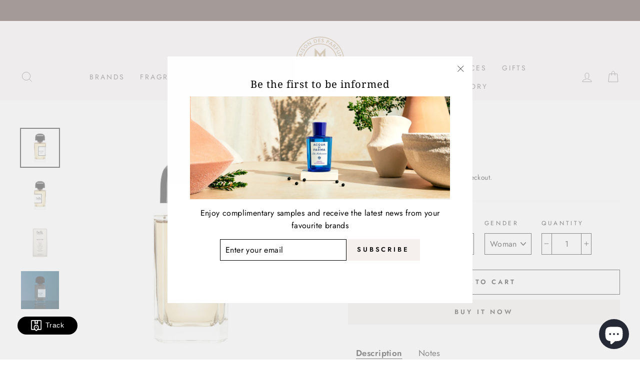

--- FILE ---
content_type: text/html; charset=utf-8
request_url: https://mdpindia.com/products/pas-ce-soir
body_size: 39445
content:
<!doctype html>
<html class="no-js" lang="en">
<head>






<!-- LAYOUTHUB-HELPER -->

<!-- GA4 script tags -->
<script async src="https://www.googletagmanager.com/gtag/js?id="></script>
<script>
    window.dataLayer = window.dataLayer || [];
    function gtag() { dataLayer.push(arguments); }
    gtag('js', new Date());
    gtag('config', '', { groups: 'layouthub' });
</script>
<!-- End GA4 script tags -->

<!-- GA4 Snippet -->
<script>
    window.addEventListener('load', () => {
        // fallback for gtag when not initialized
        if (typeof window.gtag !== 'function') {
            window.gtag = (str1, str2, obj) => {
            }
        }
        // Poll queued events from pixel localStorage and forward to GA
        const STORAGE_KEY = 'LH_STORAGE_KEY';
        const INTERVAL = 2000;
        async function flushQueuedEvents() {
            try {
                const raw = window.localStorage.getItem(STORAGE_KEY);
                if (!raw) return;
                const events = JSON.parse(raw);
                if (!Array.isArray(events) || events.length === 0) return;
                for (const ev of events) {
                    if (!ev || !ev.name) continue;
                    const params = ev.params || {};
                    // attach template tag
                    params.lh_template_event = "product";
                    gtag('event', ev.name, Object.assign({ app_event: 'layouthub', send_to: 'layouthub' }, params));
                }
                // Clear only if all sent
                window.localStorage.removeItem(STORAGE_KEY);
            } catch (e) {
                // swallow to avoid breaking page
            }
        }
        flushQueuedEvents();
        setInterval(flushQueuedEvents, INTERVAL);
    })
</script>
<!-- End GA4 Snippet --><!-- END LAYOUTHUB-HELPER -->






<!-- LAYOUTHUB-V2-HEADER -->


<link rel="preload" as="style" href="https://fonts.googleapis.com/css2?family=Assistant:wght@regular;500;600;700&display=swap" onload="this.onload=null;this.rel='stylesheet'"><noscript><link rel="stylesheet" href="https://fonts.googleapis.com/css2?family=Assistant:wght@regular;500;600;700&display=swap"></noscript>
<style>
    
    :root{ --lh-other-sale-price-color: #d82727;
--lh-other-sale-bg-color: #d82727;
--lh-other-sale-text-color: #ffffff;
--lh-other-sold-out-bg-color: #adadad;
--lh-other-sold-out-text-color: #ffffff;
--lh-other-tag-1-bg-color: #008c62;
--lh-other-tag-1-text-color: #ffffff;
--lh-other-tag-2-bg-color: #405de6;
--lh-other-tag-2-text-color: #ffffff;
--lh-h1-font-family: Assistant;
--lh-h1-font-size: 52px;
--lh-h1-font-weight: 400;
--lh-h1-line-height: 1.3;
--lh-h1-letter-spacing: 0.6px;
--lh-h1-text-transform: inherit;
--lh-h1-font-style: normal;
--lh-h2-font-family: Assistant;
--lh-h2-font-size: 40px;
--lh-h2-font-weight: 400;
--lh-h2-line-height: 1.3;
--lh-h2-letter-spacing: 0.6px;
--lh-h2-text-transform: inherit;
--lh-h2-font-style: normal;
--lh-h3-font-family: Assistant;
--lh-h3-font-size: 24px;
--lh-h3-font-weight: 400;
--lh-h3-line-height: 1.3;
--lh-h3-letter-spacing: 0.6px;
--lh-h3-text-transform: inherit;
--lh-h3-font-style: normal;
--lh-h4-font-family: Assistant;
--lh-h4-font-size: 18px;
--lh-h4-font-weight: 400;
--lh-h4-line-height: 1.3;
--lh-h4-letter-spacing: 0.6px;
--lh-h4-text-transform: inherit;
--lh-h4-font-style: normal;
--lh-h5-font-family: Assistant;
--lh-h5-font-size: 15px;
--lh-h5-font-weight: 400;
--lh-h5-line-height: 1.3;
--lh-h5-letter-spacing: 0.6px;
--lh-h5-text-transform: inherit;
--lh-h5-font-style: normal;
--lh-p-font-family: Assistant;
--lh-p-font-size: 16px;
--lh-p-font-weight: 400;
--lh-p-line-height: 1.8;
--lh-p-letter-spacing: 0.6px;
--lh-p-text-transform: inherit;
--lh-p-font-style: normal;
--lh-p2-font-family: Assistant;
--lh-p2-font-size: 13.2px;
--lh-p2-font-weight: 400;
--lh-p2-line-height: 1.82;
--lh-p2-letter-spacing: 0.6px;
--lh-p2-text-transform: inherit;
--lh-p2-font-style: normal;
--lh-p3-font-family: Assistant;
--lh-p3-font-size: 18px;
--lh-p3-font-weight: 400;
--lh-p3-line-height: 1.8;
--lh-p3-letter-spacing: 0.6px;
--lh-p3-text-transform: inherit;
--lh-p3-font-style: normal;
--lh-btn-font-size: 15px;
--lh-btn-font-weight: 400;
--lh-btn-letter-spacing: 1px;
--lh-btn-text-transform: normal;
--lh-btn-height: 45px;
--lh-btn-padding: 30px;
--lh-btn-border-radius: 0px;
--lh-btn-transition-hover: 150ms;
--lh-btn-pr-border-width: 1px;
--lh-btn-pr-shadow-x: 0px;
--lh-btn-pr-shadow-y: 0px;
--lh-btn-pr-shadow-blur: 0px;
--lh-btn-pr-shadow-transparent: 0%;
--lh-btn-se-border-width: 1px;
--lh-btn-se-shadow-x: 0px;
--lh-btn-se-shadow-y: 0px;
--lh-btn-se-shadow-blur: 0px;
--lh-btn-se-shadow-transparent: 0%;
--lh-btn-te-underline: underline;
--lh-btn-te-underline-offset: 5px; }
    @media (min-width: 768px) and (max-width: 1023px) { :root{ --lh-h1-font-size: 44px;
--lh-h1-line-height: 1.3;
--lh-h1-letter-spacing: 0.6px;
--lh-h2-font-size: 34px;
--lh-h2-line-height: 1.3;
--lh-h3-font-size: 22px;
--lh-h3-line-height: 1.3;
--lh-h5-font-size: 15px;
--lh-btn-font-size: 15px;
--lh-btn-height: 45px;
--lh-btn-padding: 30px;
--lh-btn-pr-border-width: 1px;
--lh-btn-se-border-width: 1px; }}
    @media (max-width: 767px) { :root{ --lh-h1-font-size: 40px;
--lh-h2-font-size: 30px;
--lh-h3-font-size: 20px;
--lh-h4-font-size: 18px;
--lh-h5-font-size: 15px;
--lh-btn-font-size: 15px;
--lh-btn-height: 45px;
--lh-btn-padding: 30px;
--lh-btn-pr-border-width: 1px;
--lh-btn-se-border-width: 1px; }}
    
          .lh-scheme-1 {
            --lh-text-color: #5b5b5b;
            --lh-heading-color: #121212;
            --lh-background-color: #ffffff;
            --lh-btn-pr-background-color: #121212;
            --lh-btn-pr-label-color: #ffffff;
            --lh-btn-pr-border-color: #121212;
            --lh-btn-se-background-color: #ececec;
            --lh-btn-se-label-color: #121212;
            --lh-btn-se-border-color: #ececec;
            --lh-btn-te-label-color: #121212;

            --lh-btn-pr-background-hover: color-mix(in srgb, var(--lh-btn-pr-background-color), white 10%);
            --lh-btn-pr-label-hover: color-mix(in srgb, var(--lh-btn-pr-label-color), black 0%);
            --lh-btn-pr-border-hover: color-mix(in srgb, var(--lh-btn-pr-border-color), black 0%);

            --lh-btn-se-background-hover: color-mix(in srgb, var(--lh-btn-se-background-color), white 10%);
            --lh-btn-se-label-hover: color-mix(in srgb, var(--lh-btn-se-label-color), black 0%);
            --lh-btn-se-border-hover: color-mix(in srgb, var(--lh-btn-se-border-color), black 0%);

            --lh-btn-te-label-hover: color-mix(in srgb, var(--lh-btn-te-label-color), white 25%);

            --color-scheme-text: #5b5b5b;
            --color-scheme-bg: #ffffff;
            --color-scheme-text-50: #f2f2f2;
--color-scheme-text-100: #e6e6e6;
--color-scheme-text-200: #cccccc;
--color-scheme-text-300: #b3b3b3;
--color-scheme-text-400: #999999;
--color-scheme-text-500: #808080;
--color-scheme-text-600: #666666;
--color-scheme-text-700: #4d4d4d;
--color-scheme-text-800: #333333;
--color-scheme-text-900: #1a1a1a;
--color-scheme-text-950: #0d0d0d;
          }
        
          .lh-scheme-2 {
            --lh-text-color: #5b5b5b5;
            --lh-heading-color: #121212;
            --lh-background-color: #f5f5f5;
            --lh-btn-pr-background-color: #121212;
            --lh-btn-pr-label-color: #ffffff;
            --lh-btn-pr-border-color: #121212;
            --lh-btn-se-background-color: #d8d8d8;
            --lh-btn-se-label-color: #121212;
            --lh-btn-se-border-color: #d8d8d8;
            --lh-btn-te-label-color: #121212;

            --lh-btn-pr-background-hover: color-mix(in srgb, var(--lh-btn-pr-background-color), white 10%);
            --lh-btn-pr-label-hover: color-mix(in srgb, var(--lh-btn-pr-label-color), black 0%);
            --lh-btn-pr-border-hover: color-mix(in srgb, var(--lh-btn-pr-border-color), black 0%);

            --lh-btn-se-background-hover: color-mix(in srgb, var(--lh-btn-se-background-color), black 10%);
            --lh-btn-se-label-hover: color-mix(in srgb, var(--lh-btn-se-label-color), black 0%);
            --lh-btn-se-border-hover: color-mix(in srgb, var(--lh-btn-se-border-color), black 0%);

            --lh-btn-te-label-hover: color-mix(in srgb, var(--lh-btn-te-label-color), white 25%);

            --color-scheme-text: #5b5b5b5;
            --color-scheme-bg: #f5f5f5;
            --color-scheme-text-50: #f2f2f2;
--color-scheme-text-100: #e6e6e6;
--color-scheme-text-200: #cccccc;
--color-scheme-text-300: #b3b3b3;
--color-scheme-text-400: #999999;
--color-scheme-text-500: #808080;
--color-scheme-text-600: #666666;
--color-scheme-text-700: #4d4d4d;
--color-scheme-text-800: #333333;
--color-scheme-text-900: #1a1a1a;
--color-scheme-text-950: #0d0d0d;
          }
        
          .lh-scheme-3 {
            --lh-text-color: #ffffff;
            --lh-heading-color: #ffffff;
            --lh-background-color: #121212;
            --lh-btn-pr-background-color: #ffffff;
            --lh-btn-pr-label-color: #121212;
            --lh-btn-pr-border-color: #ffffff;
            --lh-btn-se-background-color: #ffffff00;
            --lh-btn-se-label-color: #ffffff;
            --lh-btn-se-border-color: #ffffff;
            --lh-btn-te-label-color: #ffffff;

            --lh-btn-pr-background-hover: color-mix(in srgb, var(--lh-btn-pr-background-color), black 10%);
            --lh-btn-pr-label-hover: color-mix(in srgb, var(--lh-btn-pr-label-color), black 0%);
            --lh-btn-pr-border-hover: color-mix(in srgb, var(--lh-btn-pr-border-color), black 0%);

            --lh-btn-se-background-hover: color-mix(in srgb, var(--lh-btn-se-background-color), white 100%);
            --lh-btn-se-label-hover: color-mix(in srgb, var(--lh-btn-se-label-color), black 100%);
            --lh-btn-se-border-hover: color-mix(in srgb, var(--lh-btn-se-border-color), black 0%);

            --lh-btn-te-label-hover: color-mix(in srgb, var(--lh-btn-te-label-color), black 25%);

            --color-scheme-text: #ffffff;
            --color-scheme-bg: #121212;
            --color-scheme-text-50: #f2f2f2;
--color-scheme-text-100: #e6e6e6;
--color-scheme-text-200: #cccccc;
--color-scheme-text-300: #b3b3b3;
--color-scheme-text-400: #999999;
--color-scheme-text-500: #808080;
--color-scheme-text-600: #666666;
--color-scheme-text-700: #4d4d4d;
--color-scheme-text-800: #333333;
--color-scheme-text-900: #1a1a1a;
--color-scheme-text-950: #0d0d0d;
          }
        
          .lh-h1 {
            font-family: var(--lh-h1-font-family);
            font-size: var(--lh-h1-font-size);
            font-weight: var(--lh-h1-font-weight);
            line-height: var(--lh-h1-line-height);
            letter-spacing: var(--lh-h1-letter-spacing);
            text-transform: var(--lh-h1-text-transform);
            font-style: var(--lh-h1-font-style);
            color: var(--lh-heading-color);
          }
          .lh-h2 {
            font-family: var(--lh-h2-font-family);
            font-size: var(--lh-h2-font-size);
            font-weight: var(--lh-h2-font-weight);
            line-height: var(--lh-h2-line-height);
            letter-spacing: var(--lh-h2-letter-spacing);
            text-transform: var(--lh-h2-text-transform);
            font-style: var(--lh-h2-font-style);
            color: var(--lh-heading-color);
          }
          .lh-h3 {
            font-family: var(--lh-h3-font-family);
            font-size: var(--lh-h3-font-size);
            font-weight: var(--lh-h3-font-weight);
            line-height: var(--lh-h3-line-height);
            letter-spacing: var(--lh-h3-letter-spacing);
            text-transform: var(--lh-h3-text-transform);
            font-style: var(--lh-h3-font-style);
            color: var(--lh-heading-color);
          }
          .lh-h4 {
            font-family: var(--lh-h4-font-family);
            font-size: var(--lh-h4-font-size);
            font-weight: var(--lh-h4-font-weight);
            line-height: var(--lh-h4-line-height);
            letter-spacing: var(--lh-h4-letter-spacing);
            text-transform: var(--lh-h4-text-transform);
            font-style: var(--lh-h4-font-style);
            color: var(--lh-heading-color);
          }
          .lh-h5 {
            font-family: var(--lh-h5-font-family);
            font-size: var(--lh-h5-font-size);
            font-weight: var(--lh-h5-font-weight);
            line-height: var(--lh-h5-line-height);
            letter-spacing: var(--lh-h5-letter-spacing);
            text-transform: var(--lh-h5-text-transform);
            font-style: var(--lh-h5-font-style);
            color: var(--lh-heading-color);
          }
          .lh-p {
            font-family: var(--lh-p-font-family);
            font-size: var(--lh-p-font-size);
            font-weight: var(--lh-p-font-weight);
            line-height: var(--lh-p-line-height);
            letter-spacing: var(--lh-p-letter-spacing);
            text-transform: var(--lh-p-text-transform);
            font-style: var(--lh-p-font-style);
            color: var(--lh-text-color);
          }
          .lh-p2 {
            font-family: var(--lh-p2-font-family);
            font-size: var(--lh-p2-font-size);
            font-weight: var(--lh-p2-font-weight);
            line-height: var(--lh-p2-line-height);
            letter-spacing: var(--lh-p2-letter-spacing);
            text-transform: var(--lh-p2-text-transform);
            font-style: var(--lh-p2-font-style);
            color: var(--lh-text-color);
          }
          .lh-p3 {
            font-family: var(--lh-p3-font-family);
            font-size: var(--lh-p3-font-size);
            font-weight: var(--lh-p3-font-weight);
            line-height: var(--lh-p3-line-height);
            letter-spacing: var(--lh-p3-letter-spacing);
            text-transform: var(--lh-p3-text-transform);
            font-style: var(--lh-p3-font-style);
            color: var(--lh-text-color);
          }
.lh-btn-pr, .lh-btn-se, .lh-btn-te {
        display: flex;
        align-items: center;
        justify-content:center;
        font-family: var(--lh-p-font-family);
        font-size: var(--lh-btn-font-size);
        font-weight: var(--lh-btn-font-weight);
        text-transform: var(--lh-btn-text-transform);
        letter-spacing: var(--lh-btn-letter-spacing);
        line-height: 1.5;
        font-style: var(--lh-p-font-style);
        transition: all ease-in var(--lh-btn-transition-hover, 0ms);
      }
.lh-btn-pr {
            cursor: pointer;
            color: var(--lh-btn-pr-label-color);
            
              height: var(--lh-btn-height);
              padding: 0px var(--lh-btn-padding);
              border-radius: var(--lh-btn-border-radius);
              outline: var(--lh-btn-pr-border-width) solid var(--lh-btn-pr-border-color);
              outline-offset: calc(var(--lh-btn-pr-border-width) * -1);
              background: var(--lh-btn-pr-background-color);
              box-shadow: var(--lh-btn-pr-shadow-x) var(--lh-btn-pr-shadow-y) var(--lh-btn-pr-shadow-blur) rgba(0, 0, 0, var(--lh-btn-pr-shadow-transparent));
            
          }
.lh-btn-pr:hover {
            color: var(--lh-btn-pr-label-hover);
            
              background: var(--lh-btn-pr-background-hover);
              border-color: var(--lh-btn-pr-border-hover);
            
          }
.lh-btn-se {
            cursor: pointer;
            color: var(--lh-btn-se-label-color);
            
              height: var(--lh-btn-height);
              padding: 0px var(--lh-btn-padding);
              border-radius: var(--lh-btn-border-radius);
              outline: var(--lh-btn-se-border-width) solid var(--lh-btn-se-border-color);
              outline-offset: calc(var(--lh-btn-se-border-width) * -1);
              background: var(--lh-btn-se-background-color);
              box-shadow: var(--lh-btn-se-shadow-x) var(--lh-btn-se-shadow-y) var(--lh-btn-se-shadow-blur) rgba(0, 0, 0, var(--lh-btn-se-shadow-transparent));
            
          }
.lh-btn-se:hover {
            color: var(--lh-btn-se-label-hover);
            
              background: var(--lh-btn-se-background-hover);
              border-color: var(--lh-btn-se-border-hover);
            
          }
.lh-btn-te {
            cursor: pointer;
            color: var(--lh-btn-te-label-color);
            
              text-decoration: var(--lh-btn-te-underline);
              text-underline-offset: var(--lh-btn-te-underline-offset);
              position: relative;
            
          }
.lh-btn-te:hover {
            color: var(--lh-btn-te-label-hover);
            
          }
    .lh-sections, .lh-section {
  display: block;
  width: 100%;
}
.lh-container {
  width: 100%;
  padding-top: var(--lh-container-padding-top, var(--lh-container-padding, 4rem));
  padding-bottom: var(--lh-container-padding-bottom, var(--lh-container-padding, 4rem));
  padding-right: var(--lh-container-padding, 1rem);
  padding-left: var(--lh-container-padding, 1rem);
  max-width: var(--lh-container-width, 1140px);
  margin-right: auto;
  margin-left: auto;
}
.lh-image-picture {
  aspect-ratio: var(--lh-image-ratio, auto);
  display: block;
  overflow: hidden;
}

.lh-image-picture img {
  width: 100%;
  height: 100%;
  object-fit: var(--lh-image-fit, cover);
  object-position: var(--lh-image-position, 50% 50%);
  vertical-align: middle;
}
@media (min-width: 993px) {
  .lh-image-picture[data-ratio="default"] img {
    height: auto;
  }
}
@media (min-width: 750px) and (max-width: 992px) {
  .lh-image-picture {
    aspect-ratio: var(--lh-image-ratio-ta, var(--lh-image-ratio, auto));
  }
  .lh-image-picture img {
    object-fit: var(--lh-image-fit-ta, var(--lh-image-fit,cover));
    object-position: var(--lh-image-position-ta, var(--lh-image-position,50% 50%));
  }
  .lh-image-picture[data-ratio-ta="default"] img {
    height: auto;
  }
}
@media (max-width: 749px) {
  .lh-image-picture {
    aspect-ratio: var(--lh-image-ratio-mo, var(--lh-image-ratio, auto));
  }
  .lh-image-picture img {
    object-fit: var(--lh-image-fit-mo, var(--lh-image-fit,cover));
    object-position: var(--lh-image-position-mo, var(--lh-image-position,50% 50%));
  }
  .lh-image-picture[data-ratio-mo="default"] img {
    height: auto;
  }
}
    
  </style>


    

<!-- END LAYOUTHUB-V2-HEADER -->


  
  <!-- Google Tag Manager -->
<script>(function(w,d,s,l,i){w[l]=w[l]||[];w[l].push({'gtm.start':
new Date().getTime(),event:'gtm.js'});var f=d.getElementsByTagName(s)[0],
j=d.createElement(s),dl=l!='dataLayer'?'&l='+l:'';j.async=true;j.src=
'https://www.googletagmanager.com/gtm.js?id='+i+dl;f.parentNode.insertBefore(j,f);
})(window,document,'script','dataLayer','GTM-TW3WZ53');</script>
<!-- End Google Tag Manager --><!--Content in content_for_header -->
<!--LayoutHub-Embed--><meta name="layouthub" /><link rel="stylesheet" href="https://fonts.googleapis.com/css?display=swap&family=Lato:100,200,300,400,500,600,700,800,900|Noto+Serif:100,200,300,400,500,600,700,800,900" /><link rel="stylesheet" type="text/css" href="[data-uri]" media="all">
<!--/LayoutHub-Embed--><!-- Stock Alerts is generated by Ordersify -->
<style type="text/css">
  
</style>
<style type="text/css">
    
</style>
<script type="text/javascript">
  window.ORDERSIFY_BIS = window.ORDERSIFY_BIS || {};
  window.ORDERSIFY_BIS.template = "product";
  window.ORDERSIFY_BIS.language = "en";
  window.ORDERSIFY_BIS.primary_language = "en";
  window.ORDERSIFY_BIS.variant_inventory = [];
  window.ORDERSIFY_BIS.product_collections = [];
  
    window.ORDERSIFY_BIS.variant_inventory[43813909692670] = {
      inventory_management: "shopify",
      inventory_policy: "deny",
      inventory_quantity: 15
    };
  
  
    window.ORDERSIFY_BIS.product_collections.push({
      id: "270426341566",
    });
  
    window.ORDERSIFY_BIS.product_collections.push({
      id: "270421917886",
    });
  
    window.ORDERSIFY_BIS.product_collections.push({
      id: "406485205246",
    });
  
    window.ORDERSIFY_BIS.product_collections.push({
      id: "269958316222",
    });
  
    window.ORDERSIFY_BIS.product_collections.push({
      id: "270429257918",
    });
  
    window.ORDERSIFY_BIS.product_collections.push({
      id: "266687119550",
    });
  
    window.ORDERSIFY_BIS.product_collections.push({
      id: "269958447294",
    });
  
    window.ORDERSIFY_BIS.product_collections.push({
      id: "270434500798",
    });
  
    window.ORDERSIFY_BIS.product_collections.push({
      id: "232815952062",
    });
  
    window.ORDERSIFY_BIS.product_collections.push({
      id: "270428766398",
    });
  
  window.ORDERSIFY_BIS.shop = "maison-des-parfum.myshopify.com";
  window.ORDERSIFY_BIS.variant_inventory = [];
  
    window.ORDERSIFY_BIS.variant_inventory[43813909692670] = {
      inventory_management: "shopify",
      inventory_policy: "deny",
      inventory_quantity: 15
    };
  
  
  window.ORDERSIFY_BIS.popupSetting = {
    "is_brand_mark": true,
    "font_family": "Lato",
    "is_multiple_language": false,
    "font_size": 14,
    "popup_border_radius": 4,
    "popup_heading_color": "#212b36",
    "popup_text_color": "#212b36",
    "is_message_enable": true,
    "is_sms_enable": false,
    "is_accepts_marketing_enable": false,
    "field_border_radius": 4,
    "popup_button_color": "#ffffff",
    "popup_button_bg_color": "#e3d2c8",
    "is_float_button": true,
    "is_inline_form": false,
    "inline_form_selector": null,
    "inline_form_position": null,
    "float_button_position": "right",
    "float_button_top": 15,
    "float_button_color": "#ffffff",
    "float_button_bg_color": "#e3d2c8",
    "is_inline_button": true,
    "inline_button_color": "#ffffff",
    "inline_button_bg_color": "#E3D2C8",
    "is_push_notification_enable": false,
    "is_overlay_close": false,
    "ignore_collection_ids": "",
    "ignore_product_tags": "",
    "ignore_product_ids": "",
    "is_auto_translation": false,
    "selector": null,
    "selector_position": "right",
    "is_ga": false,
    "is_fp": false,
    "is_fb_checkbox": false,
    "fb_page_id": null,
    "is_pushowl": false
};
  window.ORDERSIFY_BIS.product = {"id":7973370134782,"title":"Pas Ce Soir","handle":"pas-ce-soir","description":"\u003c!-- Tab links --\u003e\n\u003cdiv class=\"tab\"\u003e\n\u003cbutton id=\"defaultOpen\" class=\"tablinks\" onclick=\"toogle(event, 'Description')\"\u003eDescription\u003c\/button\u003e \u003cbutton class=\"tablinks\" onclick=\"toogle(event, 'Notes')\"\u003eNotes\u003c\/button\u003e\n\u003c\/div\u003e\n\u003c!-- Tab content --\u003e\n\u003cdiv class=\"tabcontent\" id=\"Description\"\u003e\n\u003cp\u003e\u003cspan\u003eJust like every night, Madam is getting ready in her office. She wonâ€™t have time to go back home. She freshens up and touches her make-up: red velour lipstick sometimes Bordeaux depending on her mood. She brushes her hair and takes out her necklace from her purse. Her white shirt is slightly open highlighting her inviting curves. She adds a bit more black to her eyes. She slams the front door as her heels strides on the sidewalk. Just like every Thursday, sheâ€™s going to the cabaret Place de la Concorde. Madam has high hopes like every night. She likes people; she loves life. She finds a stool at the bar and orders a whiskey with ice before lighting her cigarette. In the darkness, she makes out a silhouette in front of her. She turns to the side. Itâ€™s him. Itâ€™s always him. Their path often crosses but they never speak. She smiles, gets up and goes dancing. Alone. Men line up for her attention, and she politely replies. Madam is chic, she responds. Close to 2 am while a dandy-looking man catches her eyes and invites her to dance. She abides but only for a short period, she leans in and says she has to go home. She likes him but the morning is soon approaching. She leaves after whispering these words in his ears... Â« Not tonight Â».\u003c\/span\u003e\u003c\/p\u003e\n\u003c\/div\u003e\n\u003cdiv class=\"tabcontent\" id=\"Notes\"\u003e\n\u003cp\u003e\u003cstrong\u003eTop Notes\u003c\/strong\u003e Black Pepper, Ginger, Mandarin, Pear\u003c\/p\u003e\n\u003cp\u003e\u003cstrong\u003eHeart Notes\u003c\/strong\u003e Moroccan Jasmine, Quince Chutney, Orange Blossom\u003c\/p\u003e\n\u003cp\u003e\u003cstrong\u003eBase Notes\u003c\/strong\u003e Cashmeran, Patchouli of Singapour, Amber Wood\u003c\/p\u003e\n\u003cp\u003e\u003cstrong\u003eOlfactive Family\u003c\/strong\u003e Chypre Fruity\u003c\/p\u003e\n\u003c\/div\u003e","published_at":"2023-02-01T13:56:26+05:30","created_at":"2023-01-17T13:58:30+05:30","vendor":"BDK Parfums","type":"Eau De Parfum","tags":["20000-30000","bdk-parfums","chypre","fruity","size-100ml","type-eau-de-parfum","women"],"price":2020000,"price_min":2020000,"price_max":2020000,"available":true,"price_varies":false,"compare_at_price":0,"compare_at_price_min":0,"compare_at_price_max":0,"compare_at_price_varies":false,"variants":[{"id":43813909692670,"title":"Eau De Parfum \/ 100ml \/ Woman","option1":"Eau De Parfum","option2":"100ml","option3":"Woman","sku":"BDKP-PASC100","requires_shipping":true,"taxable":true,"featured_image":null,"available":true,"name":"Pas Ce Soir - Eau De Parfum \/ 100ml \/ Woman","public_title":"Eau De Parfum \/ 100ml \/ Woman","options":["Eau De Parfum","100ml","Woman"],"price":2020000,"weight":0,"compare_at_price":0,"inventory_management":"shopify","barcode":"3760035450016","requires_selling_plan":false,"selling_plan_allocations":[]}],"images":["\/\/mdpindia.com\/cdn\/shop\/files\/Pas-Ce-Soir_1.jpg?v=1736771497","\/\/mdpindia.com\/cdn\/shop\/files\/Pas-Ce-Soir_2.jpg?v=1736771497","\/\/mdpindia.com\/cdn\/shop\/files\/Pas-Ce-Soir_3.jpg?v=1736771497","\/\/mdpindia.com\/cdn\/shop\/files\/Pas-Ce-Soir_4.jpg?v=1736771497"],"featured_image":"\/\/mdpindia.com\/cdn\/shop\/files\/Pas-Ce-Soir_1.jpg?v=1736771497","options":["Type","Size","Gender"],"media":[{"alt":null,"id":35219815170302,"position":1,"preview_image":{"aspect_ratio":1.0,"height":2048,"width":2048,"src":"\/\/mdpindia.com\/cdn\/shop\/files\/Pas-Ce-Soir_1.jpg?v=1736771497"},"aspect_ratio":1.0,"height":2048,"media_type":"image","src":"\/\/mdpindia.com\/cdn\/shop\/files\/Pas-Ce-Soir_1.jpg?v=1736771497","width":2048},{"alt":null,"id":35219815203070,"position":2,"preview_image":{"aspect_ratio":1.0,"height":2048,"width":2048,"src":"\/\/mdpindia.com\/cdn\/shop\/files\/Pas-Ce-Soir_2.jpg?v=1736771497"},"aspect_ratio":1.0,"height":2048,"media_type":"image","src":"\/\/mdpindia.com\/cdn\/shop\/files\/Pas-Ce-Soir_2.jpg?v=1736771497","width":2048},{"alt":null,"id":35219815235838,"position":3,"preview_image":{"aspect_ratio":1.0,"height":2048,"width":2048,"src":"\/\/mdpindia.com\/cdn\/shop\/files\/Pas-Ce-Soir_3.jpg?v=1736771497"},"aspect_ratio":1.0,"height":2048,"media_type":"image","src":"\/\/mdpindia.com\/cdn\/shop\/files\/Pas-Ce-Soir_3.jpg?v=1736771497","width":2048},{"alt":null,"id":35219815268606,"position":4,"preview_image":{"aspect_ratio":1.0,"height":2048,"width":2048,"src":"\/\/mdpindia.com\/cdn\/shop\/files\/Pas-Ce-Soir_4.jpg?v=1736771497"},"aspect_ratio":1.0,"height":2048,"media_type":"image","src":"\/\/mdpindia.com\/cdn\/shop\/files\/Pas-Ce-Soir_4.jpg?v=1736771497","width":2048}],"requires_selling_plan":false,"selling_plan_groups":[],"content":"\u003c!-- Tab links --\u003e\n\u003cdiv class=\"tab\"\u003e\n\u003cbutton id=\"defaultOpen\" class=\"tablinks\" onclick=\"toogle(event, 'Description')\"\u003eDescription\u003c\/button\u003e \u003cbutton class=\"tablinks\" onclick=\"toogle(event, 'Notes')\"\u003eNotes\u003c\/button\u003e\n\u003c\/div\u003e\n\u003c!-- Tab content --\u003e\n\u003cdiv class=\"tabcontent\" id=\"Description\"\u003e\n\u003cp\u003e\u003cspan\u003eJust like every night, Madam is getting ready in her office. She wonâ€™t have time to go back home. She freshens up and touches her make-up: red velour lipstick sometimes Bordeaux depending on her mood. She brushes her hair and takes out her necklace from her purse. Her white shirt is slightly open highlighting her inviting curves. She adds a bit more black to her eyes. She slams the front door as her heels strides on the sidewalk. Just like every Thursday, sheâ€™s going to the cabaret Place de la Concorde. Madam has high hopes like every night. She likes people; she loves life. She finds a stool at the bar and orders a whiskey with ice before lighting her cigarette. In the darkness, she makes out a silhouette in front of her. She turns to the side. Itâ€™s him. Itâ€™s always him. Their path often crosses but they never speak. She smiles, gets up and goes dancing. Alone. Men line up for her attention, and she politely replies. Madam is chic, she responds. Close to 2 am while a dandy-looking man catches her eyes and invites her to dance. She abides but only for a short period, she leans in and says she has to go home. She likes him but the morning is soon approaching. She leaves after whispering these words in his ears... Â« Not tonight Â».\u003c\/span\u003e\u003c\/p\u003e\n\u003c\/div\u003e\n\u003cdiv class=\"tabcontent\" id=\"Notes\"\u003e\n\u003cp\u003e\u003cstrong\u003eTop Notes\u003c\/strong\u003e Black Pepper, Ginger, Mandarin, Pear\u003c\/p\u003e\n\u003cp\u003e\u003cstrong\u003eHeart Notes\u003c\/strong\u003e Moroccan Jasmine, Quince Chutney, Orange Blossom\u003c\/p\u003e\n\u003cp\u003e\u003cstrong\u003eBase Notes\u003c\/strong\u003e Cashmeran, Patchouli of Singapour, Amber Wood\u003c\/p\u003e\n\u003cp\u003e\u003cstrong\u003eOlfactive Family\u003c\/strong\u003e Chypre Fruity\u003c\/p\u003e\n\u003c\/div\u003e"};
  window.ORDERSIFY_BIS.currentVariant = {"id":43813909692670,"title":"Eau De Parfum \/ 100ml \/ Woman","option1":"Eau De Parfum","option2":"100ml","option3":"Woman","sku":"BDKP-PASC100","requires_shipping":true,"taxable":true,"featured_image":null,"available":true,"name":"Pas Ce Soir - Eau De Parfum \/ 100ml \/ Woman","public_title":"Eau De Parfum \/ 100ml \/ Woman","options":["Eau De Parfum","100ml","Woman"],"price":2020000,"weight":0,"compare_at_price":0,"inventory_management":"shopify","barcode":"3760035450016","requires_selling_plan":false,"selling_plan_allocations":[]};
  window.ORDERSIFY_BIS.stockRemainingSetting = {
    "status": false,
    "selector": "#osf_stock_remaining",
    "selector_position": "inside",
    "font_family": "Lato",
    "font_size": 13,
    "content": "Low stock! Only {{ quantity }} items left!",
    "display_quantity": 100
};
  
    window.ORDERSIFY_BIS.translations = {
    "en": {
        "inline_button_text": "Notify when available",
        "float_button_text": "Notify when available",
        "popup_heading": "Notify me when available",
        "popup_description": "We will send you a notification as soon as this product is available again.",
        "popup_button_text": "Notify me",
        "popup_note": "We respect your privacy and don't share your email with anybody.",
        "field_email_placeholder": "eg. username@example.com",
        "field_message_placeholder": "Tell something about your requirements to shop",
        "success_text": "You subscribed notification successfully",
        "required_email": "Your email is required",
        "invalid_email": "Your email is invalid",
        "invalid_message": "Your message must be less then 255 characters",
        "push_notification_message": "Receive via web notification",
        "low_stock_content": "Low stock! Only {{ quantity }} items left!"
    }
};
  
</script>

<!-- End of Stock Alerts is generated by Ordersify -->
<!-- Added by AVADA SEO Suite -->












<meta property="og:site_name" content="Maison Des Parfums">
<meta property="og:url" content="https://mdpindia.com/products/pas-ce-soir">
<meta property="og:title" content="Pas Ce Soir | Eau De Parfum |  | MAISON DES PARFUMS">
<meta property="og:type" content="product">
<meta property="og:description" content="Buy Pas Ce Soir at the lowest price in India. Check reviews and buy Pas Ce Soir today."><meta property="product:availability" content="instock">
  <meta property="product:price:amount" content="20,200.00">
  <meta property="product:price:currency" content="INR"><meta property="og:image" content="http://mdpindia.com/cdn/shop/files/Pas-Ce-Soir_1.jpg?v=1736771497">
<meta property="og:image:secure_url" content="https://mdpindia.com/cdn/shop/files/Pas-Ce-Soir_1.jpg?v=1736771497">
<meta property="og:image:width" content="">
<meta property="og:image:height" content="">
<meta property="og:image:alt" content="">
    
<meta name="twitter:site" content="@Maison Des Parfums"><meta name="twitter:card" content="summary_large_image">
<meta name="twitter:title" content="Pas Ce Soir | Eau De Parfum |  | MAISON DES PARFUMS">
<meta name="twitter:description" content="Buy Pas Ce Soir at the lowest price in India. Check reviews and buy Pas Ce Soir today.">
<meta name="twitter:image" content="http://mdpindia.com/cdn/shop/files/Pas-Ce-Soir_1.jpg?v=1736771497">
    




<meta name="twitter:image" content="http://mdpindia.com/cdn/shop/files/Pas-Ce-Soir_1.jpg?v=1736771497">
    
<script>window.FPConfig = {};window.FPConfig.ignoreKeywords=["/cart","/account"]</script>



<!-- Added by AVADA SEO Suite: Product Structured Data -->
<script type="application/ld+json">{
"@context": "https://schema.org/",
"@type": "Product",
"@id": "https:\/\/mdpindia.com\/products\/pas-ce-soir#product",
"name": "Pas Ce Soir",
"description": "Description NotesJust like every night, Madam is getting ready in her office. She wonâ€™t have time to go back home. She freshens up and touches her make-up: red velour lipstick sometimes Bordeaux depending on her mood. She brushes her hair and takes out her necklace from her purse. Her white shirt is slightly open highlighting her inviting curves. She adds a bit more black to her eyes. She slams the front door as her heels strides on the sidewalk. Just like every Thursday, sheâ€™s going to the cabaret Place de la Concorde. Madam has high hopes like every night. She likes people; she loves life. She finds a stool at the bar and orders a whiskey with ice before lighting her cigarette. In the darkness, she makes out a silhouette in front of her. She turns to the side. Itâ€™s him. Itâ€™s always him. Their path often crosses but they never speak. She smiles, gets up and goes dancing. Alone. Men line up for her attention, and she politely replies. Madam is chic, she responds. Close to 2 am while a dandy-looking man catches her eyes and invites her to dance. She abides but only for a short period, she leans in and says she has to go home. She likes him but the morning is soon approaching. She leaves after whispering these words in his ears... Â« Not tonight Â».Top Notes Black Pepper, Ginger, Mandarin, PearHeart Notes Moroccan Jasmine, Quince Chutney, Orange BlossomBase Notes Cashmeran, Patchouli of Singapour, Amber WoodOlfactive Family Chypre Fruity",
"brand": {
  "@type": "Brand",
  "name": "BDK Parfums"
},
"offers": {
  "@type": "Offer",
  "price": "20200.0",
  "priceCurrency": "INR",
  "itemCondition": "https://schema.org/NewCondition",
  "availability": "https://schema.org/InStock",
  "url": "https://mdpindia.com/products/pas-ce-soir"
},
"image": [
  "https://mdpindia.com/cdn/shop/files/Pas-Ce-Soir_1.jpg?v=1736771497",
  "https://mdpindia.com/cdn/shop/files/Pas-Ce-Soir_2.jpg?v=1736771497",
  "https://mdpindia.com/cdn/shop/files/Pas-Ce-Soir_3.jpg?v=1736771497",
  "https://mdpindia.com/cdn/shop/files/Pas-Ce-Soir_4.jpg?v=1736771497"
],
"releaseDate": "2023-02-01 13:56:26 +0530",
"sku": "BDKP-PASC100",
"mpn": "3760035450016"}</script>
<!-- /Added by AVADA SEO Suite --><!-- Added by AVADA SEO Suite: Breadcrumb Structured Data  -->
<script type="application/ld+json">{
  "@context": "https://schema.org",
  "@type": "BreadcrumbList",
  "itemListElement": [{
    "@type": "ListItem",
    "position": 1,
    "name": "Home",
    "item": "https://mdpindia.com"
  }, {
    "@type": "ListItem",
    "position": 2,
    "name": "Pas Ce Soir",
    "item": "https://mdpindia.com/products/pas-ce-soir"
  }]
}
</script>
<!-- Added by AVADA SEO Suite -->


<!-- /Added by AVADA SEO Suite -->

  <meta charset="utf-8">
  <meta http-equiv="X-UA-Compatible" content="IE=edge,chrome=1">
  <meta name="viewport" content="width=device-width,initial-scale=1">
  <meta name="theme-color" content="#f5f0ed">
  <link rel="canonical" href="https://mdpindia.com/products/pas-ce-soir">
  <link rel="canonical" href="https://mdpindia.com/products/pas-ce-soir">
  <link rel="preconnect" href="https://cdn.shopify.com">
  <link rel="preconnect" href="https://fonts.shopifycdn.com">
  <link rel="dns-prefetch" href="https://productreviews.shopifycdn.com">
  <link rel="dns-prefetch" href="https://ajax.googleapis.com">
  <link rel="dns-prefetch" href="https://maps.googleapis.com">
  <link rel="dns-prefetch" href="https://maps.gstatic.com"><link rel="shortcut icon" href="//mdpindia.com/cdn/shop/files/mdp-logo_32x32.png?v=1612946350" type="image/png" /><title>Pas Ce Soir
&ndash; MAISON DES PARFUMS
</title>
<meta name="description" content="Buy Pas Ce Soir at the lowest price in India. Check reviews and buy Pas Ce Soir today."><meta property="og:site_name" content="MAISON DES PARFUMS">
  <meta property="og:url" content="https://mdpindia.com/products/pas-ce-soir">
  <meta property="og:title" content="Pas Ce Soir">
  <meta property="og:type" content="product">
  <meta property="og:description" content="Description Notes Just like every night, Madam is getting ready in her office. She wonâ€™t have time to go back home. She freshens up and touches her make-up: red velour lipstick sometimes Bordeaux depending on her mood. She brushes her hair and takes out her necklace from her purse. Her white shirt is slightly open hi"><meta property="og:image" content="http://mdpindia.com/cdn/shop/files/Pas-Ce-Soir_1_1200x1200.jpg?v=1736771497"><meta property="og:image" content="http://mdpindia.com/cdn/shop/files/Pas-Ce-Soir_2_1200x1200.jpg?v=1736771497"><meta property="og:image" content="http://mdpindia.com/cdn/shop/files/Pas-Ce-Soir_3_1200x1200.jpg?v=1736771497">
  <meta property="og:image:secure_url" content="https://mdpindia.com/cdn/shop/files/Pas-Ce-Soir_1_1200x1200.jpg?v=1736771497"><meta property="og:image:secure_url" content="https://mdpindia.com/cdn/shop/files/Pas-Ce-Soir_2_1200x1200.jpg?v=1736771497"><meta property="og:image:secure_url" content="https://mdpindia.com/cdn/shop/files/Pas-Ce-Soir_3_1200x1200.jpg?v=1736771497">
  <meta name="twitter:site" content="@">
  <meta name="twitter:card" content="summary_large_image">
  <meta name="twitter:title" content="Pas Ce Soir">
  <meta name="twitter:description" content="Description Notes Just like every night, Madam is getting ready in her office. She wonâ€™t have time to go back home. She freshens up and touches her make-up: red velour lipstick sometimes Bordeaux depending on her mood. She brushes her hair and takes out her necklace from her purse. Her white shirt is slightly open hi">
<style data-shopify>@font-face {
  font-family: "Noto Serif";
  font-weight: 400;
  font-style: normal;
  font-display: swap;
  src: url("//mdpindia.com/cdn/fonts/noto_serif/notoserif_n4.157efcc933874b41c43d5a6a81253eedd9845384.woff2") format("woff2"),
       url("//mdpindia.com/cdn/fonts/noto_serif/notoserif_n4.e95a8b0e448c8154cafc9526753c78ba0f8e894e.woff") format("woff");
}

  @font-face {
  font-family: Jost;
  font-weight: 400;
  font-style: normal;
  font-display: swap;
  src: url("//mdpindia.com/cdn/fonts/jost/jost_n4.d47a1b6347ce4a4c9f437608011273009d91f2b7.woff2") format("woff2"),
       url("//mdpindia.com/cdn/fonts/jost/jost_n4.791c46290e672b3f85c3d1c651ef2efa3819eadd.woff") format("woff");
}


  @font-face {
  font-family: Jost;
  font-weight: 600;
  font-style: normal;
  font-display: swap;
  src: url("//mdpindia.com/cdn/fonts/jost/jost_n6.ec1178db7a7515114a2d84e3dd680832b7af8b99.woff2") format("woff2"),
       url("//mdpindia.com/cdn/fonts/jost/jost_n6.b1178bb6bdd3979fef38e103a3816f6980aeaff9.woff") format("woff");
}

  @font-face {
  font-family: Jost;
  font-weight: 400;
  font-style: italic;
  font-display: swap;
  src: url("//mdpindia.com/cdn/fonts/jost/jost_i4.b690098389649750ada222b9763d55796c5283a5.woff2") format("woff2"),
       url("//mdpindia.com/cdn/fonts/jost/jost_i4.fd766415a47e50b9e391ae7ec04e2ae25e7e28b0.woff") format("woff");
}

  @font-face {
  font-family: Jost;
  font-weight: 600;
  font-style: italic;
  font-display: swap;
  src: url("//mdpindia.com/cdn/fonts/jost/jost_i6.9af7e5f39e3a108c08f24047a4276332d9d7b85e.woff2") format("woff2"),
       url("//mdpindia.com/cdn/fonts/jost/jost_i6.2bf310262638f998ed206777ce0b9a3b98b6fe92.woff") format("woff");
}

</style><link href="//mdpindia.com/cdn/shop/t/13/assets/theme.css?v=135936861705970626741720508951" rel="stylesheet" type="text/css" media="all" />
  <link href="//mdpindia.com/cdn/shop/t/13/assets/custom.css?v=93145448250907430791696934363" rel="stylesheet" type="text/css" media="all" />
<style data-shopify>:root {
    --typeHeaderPrimary: "Noto Serif";
    --typeHeaderFallback: serif;
    --typeHeaderSize: 29px;
    --typeHeaderWeight: 400;
    --typeHeaderLineHeight: 1;
    --typeHeaderSpacing: 0.05em;

    --typeBasePrimary:Jost;
    --typeBaseFallback:sans-serif;
    --typeBaseSize: 16px;
    --typeBaseWeight: 400;
    --typeBaseSpacing: 0.025em;
    --typeBaseLineHeight: 1.6;

    --typeCollectionTitle: 18px;

    --iconWeight: 2px;
    --iconLinecaps: miter;

    
      --buttonRadius: 0px;
    

    --colorGridOverlayOpacity: 0.1;
  }
}</style><script>
    document.documentElement.className = document.documentElement.className.replace('no-js', 'js');

    window.theme = window.theme || {};
    theme.routes = {
      cart: "/cart",
      cartAdd: "/cart/add.js",
      cartChange: "/cart/change"
    };
    theme.strings = {
      soldOut: "Sold Out",
      unavailable: "Unavailable",
      stockLabel: "Only [count] items in stock!",
      willNotShipUntil: "Will not ship until [date]",
      willBeInStockAfter: "Will be in stock after [date]",
      waitingForStock: "Inventory on the way",
      savePrice: "Save [saved_amount]",
      cartEmpty: "Your cart is currently empty.",
      cartTermsConfirmation: "You must agree with the terms and conditions of sales to check out"
    };
    theme.settings = {
      dynamicVariantsEnable: true,
      dynamicVariantType: "dropdown",
      cartType: "drawer",
      moneyFormat: "₹ {{amount}}",
      saveType: "dollar",
      recentlyViewedEnabled: false,
      predictiveSearch: true,
      predictiveSearchType: "product,page",
      inventoryThreshold: 10,
      quickView: true,
      themeName: 'Impulse',
      themeVersion: "3.4.0"
    };
  </script>

  <script>window.addEventListener('DOMContentLoaded', (event) => {var createPostShipCss= document.createElement('link');createPostShipCss.setAttribute('rel','stylesheet'); createPostShipCss.setAttribute('href','https://kr-shipmultichannel.s3-ap-southeast-1.amazonaws.com/shiprocket-fronted/shiprocket_post_ship.css');
                        document.body.appendChild(createPostShipCss); var createPostShipScript= document.createElement('script'); createPostShipScript.setAttribute('onload','changeData()'); createPostShipScript.setAttribute('src','https://kr-shipmultichannel.s3-ap-southeast-1.amazonaws.com/shiprocket-fronted/shiprocket_post_ship.js');
                        document.body.appendChild(createPostShipScript);});function changeData(){document.querySelector('.post-ship-btn').style.backgroundColor = '#000000'; document.querySelector('.post-ship-btn').style.color = ''; document.querySelector('.post-ship-btn').style.right = 'unset'; document.querySelector('.post-ship-btn').style.left = '35px';
                        document.querySelector('.post-ship-box-wrp').style.backgroundColor = ''; document.querySelector('.post-ship-box-wrp').style.right = 'unset'; document.querySelector('.post-ship-box-wrp').style.left = '35px';  document.querySelector('.post-ship-box-wrp div').style.color = '';document.querySelector('.post-ship-box-wrp h1').style.color='';
                        document.querySelector('.post-ship-box-wrp button').style.backgroundColor = '#000000'; document.querySelector('.post-ship-box-wrp button').style.color = '';}</script>
  

  <script>window.performance && window.performance.mark && window.performance.mark('shopify.content_for_header.start');</script><meta name="facebook-domain-verification" content="xbsfhg91idz0fhcvq6ku6ninyuj46j">
<meta name="google-site-verification" content="Ju-Wme61DFZGMCBMTKwreOkwjkQlvS01rRehOFGlUUI">
<meta id="shopify-digital-wallet" name="shopify-digital-wallet" content="/50452398270/digital_wallets/dialog">
<link rel="alternate" type="application/json+oembed" href="https://mdpindia.com/products/pas-ce-soir.oembed">
<script async="async" src="/checkouts/internal/preloads.js?locale=en-IN"></script>
<script id="shopify-features" type="application/json">{"accessToken":"25b56035182a7a7738bd8253768fb986","betas":["rich-media-storefront-analytics"],"domain":"mdpindia.com","predictiveSearch":true,"shopId":50452398270,"locale":"en"}</script>
<script>var Shopify = Shopify || {};
Shopify.shop = "maison-des-parfum.myshopify.com";
Shopify.locale = "en";
Shopify.currency = {"active":"INR","rate":"1.0"};
Shopify.country = "IN";
Shopify.theme = {"name":"Maison Des Parfums","id":117453914302,"schema_name":"Impulse","schema_version":"3.4.0","theme_store_id":857,"role":"main"};
Shopify.theme.handle = "null";
Shopify.theme.style = {"id":null,"handle":null};
Shopify.cdnHost = "mdpindia.com/cdn";
Shopify.routes = Shopify.routes || {};
Shopify.routes.root = "/";</script>
<script type="module">!function(o){(o.Shopify=o.Shopify||{}).modules=!0}(window);</script>
<script>!function(o){function n(){var o=[];function n(){o.push(Array.prototype.slice.apply(arguments))}return n.q=o,n}var t=o.Shopify=o.Shopify||{};t.loadFeatures=n(),t.autoloadFeatures=n()}(window);</script>
<script id="shop-js-analytics" type="application/json">{"pageType":"product"}</script>
<script defer="defer" async type="module" src="//mdpindia.com/cdn/shopifycloud/shop-js/modules/v2/client.init-shop-cart-sync_BN7fPSNr.en.esm.js"></script>
<script defer="defer" async type="module" src="//mdpindia.com/cdn/shopifycloud/shop-js/modules/v2/chunk.common_Cbph3Kss.esm.js"></script>
<script defer="defer" async type="module" src="//mdpindia.com/cdn/shopifycloud/shop-js/modules/v2/chunk.modal_DKumMAJ1.esm.js"></script>
<script type="module">
  await import("//mdpindia.com/cdn/shopifycloud/shop-js/modules/v2/client.init-shop-cart-sync_BN7fPSNr.en.esm.js");
await import("//mdpindia.com/cdn/shopifycloud/shop-js/modules/v2/chunk.common_Cbph3Kss.esm.js");
await import("//mdpindia.com/cdn/shopifycloud/shop-js/modules/v2/chunk.modal_DKumMAJ1.esm.js");

  window.Shopify.SignInWithShop?.initShopCartSync?.({"fedCMEnabled":true,"windoidEnabled":true});

</script>
<script>(function() {
  var isLoaded = false;
  function asyncLoad() {
    if (isLoaded) return;
    isLoaded = true;
    var urls = ["https:\/\/cdn1.avada.io\/flying-pages\/module.js?shop=maison-des-parfum.myshopify.com","https:\/\/cdn.ordersify.com\/sdk\/productalerts-shopify.js?shop=maison-des-parfum.myshopify.com","https:\/\/seo.apps.avada.io\/avada-seo-installed.js?shop=maison-des-parfum.myshopify.com","https:\/\/cdn.shopify.com\/s\/files\/1\/0504\/5239\/8270\/t\/13\/assets\/globo.formbuilder.init.js?v=1621008908\u0026shop=maison-des-parfum.myshopify.com","https:\/\/app.layouthub.com\/shopify\/layouthub.js?shop=maison-des-parfum.myshopify.com","https:\/\/sr-cdn.shiprocket.in\/sr-promise\/static\/uc.js?channel_id=4\u0026sr_company_id=187879\u0026shop=maison-des-parfum.myshopify.com","https:\/\/po.kaktusapp.com\/storage\/js\/kaktus_preorder-maison-des-parfum.myshopify.com.js?ver=80\u0026shop=maison-des-parfum.myshopify.com"];
    for (var i = 0; i < urls.length; i++) {
      var s = document.createElement('script');
      s.type = 'text/javascript';
      s.async = true;
      s.src = urls[i];
      var x = document.getElementsByTagName('script')[0];
      x.parentNode.insertBefore(s, x);
    }
  };
  if(window.attachEvent) {
    window.attachEvent('onload', asyncLoad);
  } else {
    window.addEventListener('load', asyncLoad, false);
  }
})();</script>
<script id="__st">var __st={"a":50452398270,"offset":19800,"reqid":"021d5cdc-12c6-40da-9683-72721a835cbe-1769993549","pageurl":"mdpindia.com\/products\/pas-ce-soir","u":"f919bbeb1e7a","p":"product","rtyp":"product","rid":7973370134782};</script>
<script>window.ShopifyPaypalV4VisibilityTracking = true;</script>
<script id="captcha-bootstrap">!function(){'use strict';const t='contact',e='account',n='new_comment',o=[[t,t],['blogs',n],['comments',n],[t,'customer']],c=[[e,'customer_login'],[e,'guest_login'],[e,'recover_customer_password'],[e,'create_customer']],r=t=>t.map((([t,e])=>`form[action*='/${t}']:not([data-nocaptcha='true']) input[name='form_type'][value='${e}']`)).join(','),a=t=>()=>t?[...document.querySelectorAll(t)].map((t=>t.form)):[];function s(){const t=[...o],e=r(t);return a(e)}const i='password',u='form_key',d=['recaptcha-v3-token','g-recaptcha-response','h-captcha-response',i],f=()=>{try{return window.sessionStorage}catch{return}},m='__shopify_v',_=t=>t.elements[u];function p(t,e,n=!1){try{const o=window.sessionStorage,c=JSON.parse(o.getItem(e)),{data:r}=function(t){const{data:e,action:n}=t;return t[m]||n?{data:e,action:n}:{data:t,action:n}}(c);for(const[e,n]of Object.entries(r))t.elements[e]&&(t.elements[e].value=n);n&&o.removeItem(e)}catch(o){console.error('form repopulation failed',{error:o})}}const l='form_type',E='cptcha';function T(t){t.dataset[E]=!0}const w=window,h=w.document,L='Shopify',v='ce_forms',y='captcha';let A=!1;((t,e)=>{const n=(g='f06e6c50-85a8-45c8-87d0-21a2b65856fe',I='https://cdn.shopify.com/shopifycloud/storefront-forms-hcaptcha/ce_storefront_forms_captcha_hcaptcha.v1.5.2.iife.js',D={infoText:'Protected by hCaptcha',privacyText:'Privacy',termsText:'Terms'},(t,e,n)=>{const o=w[L][v],c=o.bindForm;if(c)return c(t,g,e,D).then(n);var r;o.q.push([[t,g,e,D],n]),r=I,A||(h.body.append(Object.assign(h.createElement('script'),{id:'captcha-provider',async:!0,src:r})),A=!0)});var g,I,D;w[L]=w[L]||{},w[L][v]=w[L][v]||{},w[L][v].q=[],w[L][y]=w[L][y]||{},w[L][y].protect=function(t,e){n(t,void 0,e),T(t)},Object.freeze(w[L][y]),function(t,e,n,w,h,L){const[v,y,A,g]=function(t,e,n){const i=e?o:[],u=t?c:[],d=[...i,...u],f=r(d),m=r(i),_=r(d.filter((([t,e])=>n.includes(e))));return[a(f),a(m),a(_),s()]}(w,h,L),I=t=>{const e=t.target;return e instanceof HTMLFormElement?e:e&&e.form},D=t=>v().includes(t);t.addEventListener('submit',(t=>{const e=I(t);if(!e)return;const n=D(e)&&!e.dataset.hcaptchaBound&&!e.dataset.recaptchaBound,o=_(e),c=g().includes(e)&&(!o||!o.value);(n||c)&&t.preventDefault(),c&&!n&&(function(t){try{if(!f())return;!function(t){const e=f();if(!e)return;const n=_(t);if(!n)return;const o=n.value;o&&e.removeItem(o)}(t);const e=Array.from(Array(32),(()=>Math.random().toString(36)[2])).join('');!function(t,e){_(t)||t.append(Object.assign(document.createElement('input'),{type:'hidden',name:u})),t.elements[u].value=e}(t,e),function(t,e){const n=f();if(!n)return;const o=[...t.querySelectorAll(`input[type='${i}']`)].map((({name:t})=>t)),c=[...d,...o],r={};for(const[a,s]of new FormData(t).entries())c.includes(a)||(r[a]=s);n.setItem(e,JSON.stringify({[m]:1,action:t.action,data:r}))}(t,e)}catch(e){console.error('failed to persist form',e)}}(e),e.submit())}));const S=(t,e)=>{t&&!t.dataset[E]&&(n(t,e.some((e=>e===t))),T(t))};for(const o of['focusin','change'])t.addEventListener(o,(t=>{const e=I(t);D(e)&&S(e,y())}));const B=e.get('form_key'),M=e.get(l),P=B&&M;t.addEventListener('DOMContentLoaded',(()=>{const t=y();if(P)for(const e of t)e.elements[l].value===M&&p(e,B);[...new Set([...A(),...v().filter((t=>'true'===t.dataset.shopifyCaptcha))])].forEach((e=>S(e,t)))}))}(h,new URLSearchParams(w.location.search),n,t,e,['guest_login'])})(!0,!0)}();</script>
<script integrity="sha256-4kQ18oKyAcykRKYeNunJcIwy7WH5gtpwJnB7kiuLZ1E=" data-source-attribution="shopify.loadfeatures" defer="defer" src="//mdpindia.com/cdn/shopifycloud/storefront/assets/storefront/load_feature-a0a9edcb.js" crossorigin="anonymous"></script>
<script data-source-attribution="shopify.dynamic_checkout.dynamic.init">var Shopify=Shopify||{};Shopify.PaymentButton=Shopify.PaymentButton||{isStorefrontPortableWallets:!0,init:function(){window.Shopify.PaymentButton.init=function(){};var t=document.createElement("script");t.src="https://mdpindia.com/cdn/shopifycloud/portable-wallets/latest/portable-wallets.en.js",t.type="module",document.head.appendChild(t)}};
</script>
<script data-source-attribution="shopify.dynamic_checkout.buyer_consent">
  function portableWalletsHideBuyerConsent(e){var t=document.getElementById("shopify-buyer-consent"),n=document.getElementById("shopify-subscription-policy-button");t&&n&&(t.classList.add("hidden"),t.setAttribute("aria-hidden","true"),n.removeEventListener("click",e))}function portableWalletsShowBuyerConsent(e){var t=document.getElementById("shopify-buyer-consent"),n=document.getElementById("shopify-subscription-policy-button");t&&n&&(t.classList.remove("hidden"),t.removeAttribute("aria-hidden"),n.addEventListener("click",e))}window.Shopify?.PaymentButton&&(window.Shopify.PaymentButton.hideBuyerConsent=portableWalletsHideBuyerConsent,window.Shopify.PaymentButton.showBuyerConsent=portableWalletsShowBuyerConsent);
</script>
<script>
  function portableWalletsCleanup(e){e&&e.src&&console.error("Failed to load portable wallets script "+e.src);var t=document.querySelectorAll("shopify-accelerated-checkout .shopify-payment-button__skeleton, shopify-accelerated-checkout-cart .wallet-cart-button__skeleton"),e=document.getElementById("shopify-buyer-consent");for(let e=0;e<t.length;e++)t[e].remove();e&&e.remove()}function portableWalletsNotLoadedAsModule(e){e instanceof ErrorEvent&&"string"==typeof e.message&&e.message.includes("import.meta")&&"string"==typeof e.filename&&e.filename.includes("portable-wallets")&&(window.removeEventListener("error",portableWalletsNotLoadedAsModule),window.Shopify.PaymentButton.failedToLoad=e,"loading"===document.readyState?document.addEventListener("DOMContentLoaded",window.Shopify.PaymentButton.init):window.Shopify.PaymentButton.init())}window.addEventListener("error",portableWalletsNotLoadedAsModule);
</script>

<script type="module" src="https://mdpindia.com/cdn/shopifycloud/portable-wallets/latest/portable-wallets.en.js" onError="portableWalletsCleanup(this)" crossorigin="anonymous"></script>
<script nomodule>
  document.addEventListener("DOMContentLoaded", portableWalletsCleanup);
</script>

<link id="shopify-accelerated-checkout-styles" rel="stylesheet" media="screen" href="https://mdpindia.com/cdn/shopifycloud/portable-wallets/latest/accelerated-checkout-backwards-compat.css" crossorigin="anonymous">
<style id="shopify-accelerated-checkout-cart">
        #shopify-buyer-consent {
  margin-top: 1em;
  display: inline-block;
  width: 100%;
}

#shopify-buyer-consent.hidden {
  display: none;
}

#shopify-subscription-policy-button {
  background: none;
  border: none;
  padding: 0;
  text-decoration: underline;
  font-size: inherit;
  cursor: pointer;
}

#shopify-subscription-policy-button::before {
  box-shadow: none;
}

      </style>

<script>window.performance && window.performance.mark && window.performance.mark('shopify.content_for_header.end');</script>

  <script src="//mdpindia.com/cdn/shop/t/13/assets/vendor-scripts-v7.js" defer="defer"></script><script src="//mdpindia.com/cdn/shop/t/13/assets/theme.js?v=145418966566956666201610196370" defer="defer"></script>
<!-- Font icon for header icons -->
<link href="https://de454z9efqcli.cloudfront.net/safe-icons/css/wishlisthero-icons.css" rel="stylesheet"/>
<!-- Style for floating buttons and others -->
<style type="text/css">
@media screen and (max-width: 641px){
.Header__Icon+.Header__Icon {
margin-left: 10px;
}
}
@media screen and (min-width: 641px){
.Header__Icon+.Header__Icon.Wlh-Header__Icon {
margin-left: 20px;
}
}
.wishlist-hero-header-icon {
    vertical-align: middle;
}
.wishlisthero-floating {
        position: absolute;  right : 5px; left:auto;
        top: 5px;
        z-index: 4;
        border-radius: 100%;
    }
.wishlisthero-floating svg {
font-size:23px;
margin-top:1px;
}
    .wishlisthero-floating:hover {
        background-color: rgba(0, 0, 0, 0.05);
    }

    .wishlisthero-floating button {
        font-size: 20px !important;
        width: 40px !important;
        padding: 0.125em 0 0 !important;
    }
.MuiTypography-body2 ,.MuiTypography-body1 ,.MuiTypography-caption ,.MuiTypography-button ,.MuiTypography-h1 ,.MuiTypography-h2 ,.MuiTypography-h3 ,.MuiTypography-h4 ,.MuiTypography-h5 ,.MuiTypography-h6 ,.MuiTypography-subtitle1 ,.MuiTypography-subtitle2 ,.MuiTypography-overline , MuiButton-root{
     font-family: inherit !important; /*Roboto, Helvetica, Arial, sans-serif;*/
}
.MuiTypography-h1 , .MuiTypography-h2 , .MuiTypography-h3 , .MuiTypography-h4 , .MuiTypography-h5 , .MuiTypography-h6 , .MuiButton-root, .MuiCardHeader-title a{
     font-family: "Noto Serif", serif !important;
}

    /****************************************************************************************/
    /* For some theme shared view need some spacing */
    /*
    #wishlist-hero-shared-list-view {
  margin-top: 15px;
  margin-bottom: 15px;
}
#wishlist-hero-shared-list-view h1 {
  padding-left: 5px;
}

#wishlisthero-product-page-button-container {
  padding-top: 15px;
}
*/
    /****************************************************************************************/
    /* #wishlisthero-product-page-button-container button {
  padding-left: 1px !important;
} */
    /****************************************************************************************/
    /* Customize the indicator when wishlist has items AND the normal indicator not working */
span.wishlist-hero-items-count {
  position: absolute;
  top: 42%;
  right: 10%;
    border-radius: 100%;
}

@media screen and (max-width: 749px){
.wishlisthero-product-page-button-container{
width:100%
}
.wishlisthero-product-page-button-container button{
 margin-left:auto !important; margin-right: auto !important;
}
}
@media(max-width:760px){
   span.wishlist-hero-items-count {
     top: 28%;
   }
}
.MuiCardMedia-root{
padding-top:120% !important; 
}
</style> <script type='text/javascript'>try{
   window.WishListHero_setting = {"ButtonColor":"rgba(237, 28, 28, 1)","IconColor":"rgba(255, 255, 255, 1)","IconType":"Heart","ButtonTextBeforeAdding":"ADD TO WISHLIST","ButtonTextAfterAdding":"ADDED TO WISHLIST","AnimationAfterAddition":"None","ButtonTextAddToCart":"ADD TO CART","ButtonTextAddAllToCart":"ADD ALL TO CART","ButtonTextRemoveAllToCart":"REMOVE ALL FROM WISHLIST","AddedProductNotificationText":"Product added to wishlist successfully","AddedProductToCartNotificationText":"Product added to cart successfully","ViewCartLinkText":"View Cart","SharePopup_TitleText":"Share My wishlist","SharePopup_shareBtnText":"Share","SharePopup_shareHederText":"Share on Social Networks","SharePopup_shareCopyText":"Or copy Wishlist link to share","SharePopup_shareCancelBtnText":"cancel","SharePopup_shareCopyBtnText":"copy","SendEMailPopup_BtnText":"send email","SendEMailPopup_FromText":"From Name","SendEMailPopup_ToText":"To email","SendEMailPopup_BodyText":"Body","SendEMailPopup_SendBtnText":"send","SendEMailPopup_TitleText":"Send My Wislist via Email","AddProductMessageText":"Are you sure you want to add all items to cart ?","RemoveProductMessageText":"Are you sure you want to remove this item from your wishlist ?","RemoveAllProductMessageText":"Are you sure you want to remove all items from your wishlist ?","RemovedProductNotificationText":"Product removed from wishlist successfully","AddAllOutOfStockProductNotificationText":"There seems to have been an issue adding items to cart, please try again later","RemovePopupOkText":"ok","RemovePopup_HeaderText":"ARE YOU SURE?","ViewWishlistText":"View wishlist","EmptyWishlistText":"there are no items in this wishlist","BuyNowButtonText":"Buy Now","BuyNowButtonColor":"rgb(144, 86, 162)","BuyNowTextButtonColor":"rgb(255, 255, 255)","Wishlist_Title":"My Wishlist","WishlistHeaderTitleAlignment":"Left","WishlistProductImageSize":"Normal","PriceColor":"rgb(0, 122, 206)","HeaderFontSize":"30","PriceFontSize":"18","ProductNameFontSize":"16","LaunchPointType":"floating_point","DisplayWishlistAs":"popup_window","DisplayButtonAs":"icon_only","PopupSize":"md","EnableCustomizeWishlistPopup":false,"HideAddToCartButton":false,"NoRedirectAfterAddToCart":false,"LowStockInventoryLevel":10,"OnSaleMinimumPercentage":10,"DisableGuestCustomer":false,"LoginPopupContent":"Please login to save your wishlist across devices.","LoginPopupLoginBtnText":"Login","LoginPopupContentFontSize":"20","NotificationPopupPosition":"right","WishlistButtonTextColor":"rgba(255, 255, 255, 1)","EnableRemoveFromWishlistAfterAddButtonText":"REMOVE FROM WISHLIST","_id":"5f98127bf8a1ad6d611983db","EnableCollection":false,"EnableShare":true,"RemovePowerBy":false,"EnableFBPixel":false,"DisapleApp":false,"CustomizedAppearance":true,"EnableQuickView":false,"FloatPointPossition":"right","HeartStateToggle":true,"HeaderMenuItemsIndicator":true,"EmailFromName":"Hema Ralhan","EnableRemoveFromWishlistAfterAdd":true,"Shop":"maison-des-parfum.myshopify.com","shop":"maison-des-parfum.myshopify.com","Status":"Active","Plan":"GOLD"};  
  }catch(e){ console.error('Error loading config',e); } </script>
<script>window.wishlisthero_cartDotClasses=['cart-link__bubble',  'cart-link__bubble--visible' , 'is-visible'];</script>
<script>window.wishlisthero_buttonProdPageClasses=['btn','btn--full','btn--secondary'];</script>
<script>window.wishlisthero_buttonProdPageFontSize='auto';</script>  <!-- "snippets/judgeme_core.liquid" was not rendered, the associated app was uninstalled -->
  <meta name="google-site-verification" content="KRnIoKm0N4evvpsMPa8zYZDuu6Knwr-30x2yVkM0Qiw" />

	
<div id="shopify-section-filter-menu-settings" class="shopify-section"><style type="text/css">
/*  Filter Menu Color and Image Section CSS */.filter-active- li a {
  vertical-align: middle;
  line-height: 30px;
}


.filter-active- .collection-name .check-icon {
  vertical-align: middle;
  height: 30px;
  width: 30px;
  background: url(//mdpindia.com/cdn/shopifycloud/storefront/assets/no-image-100-2a702f30_x60.gif) no-repeat 0px 0px;
  display: inline-block;
  background-size: contain;
  margin-right: 5px;
  opacity: 0.7;
}

.filter-active- .collection-name .check-icon:before {
 display: none
}

.filter-active-.selected .collection-name .check-icon,
.filter-active- .collection-name a:hover .check-icon
{
  opacity: 1.0
}.filter-active- .collection-name .check-icon:before,
.filter-active- .collection-count
{
  display: none;
}
.filter-group ul .filter-active- {
  width: 100%;
  display: inline-block;
  overflow: hidden;
}

.filter-active- li a {
  margin-left: 0
}

.filter-active- .collection-name {
  vertical-align: bottom;
  color: transparent;
  height: 50px;
  width: 100%;
  color: transparent !important;
}


.filter-active- .collection-name .check-icon
{
  background: url(//mdpindia.com/cdn/shopifycloud/storefront/assets/no-image-100-2a702f30_x100.gif) no-repeat top left;
  height: 50px;
  background-size: cover;
  opacity: 0.8;
  width: 100%;
  display: inline-block;
}
.has_group_selected .filter-active- .collection-name .check-icon
{
 opacity: 0.4;
}
.filter-active-.selected .collection-name .check-icon,
.filter-active- .collection-name a:hover,
.filter-active- .collection-name a:hover .check-icon
{
  opacity: 1.0
}.pt-display-swatch ul .filter-active- .collection-name .check-icon:before
{
  background-color: #333333;
  color: #333333;
  -webkit-text-fill-color: transparent;background: -o-linear-gradient(transparent, transparent);
  background-size: cover;
  -webkit-background-clip: text;
  background-clip: text;

}

.pt-display-swatch ul .filter-active- .collection-name .check-icon {
  text-shadow: none !important;
}</style>
<link href="//mdpindia.com/cdn/shop/t/13/assets/filter-menu.scss.css?v=17770369915570382031762334242" rel="stylesheet" type="text/css" media="all" />
<script src="//mdpindia.com/cdn/shop/t/13/assets/filter-menu.js?v=55583199161104327451696934000" type="text/javascript"></script>





</div>

  <!-- Meta Pixel Code -->
<script>
  !function(f,b,e,v,n,t,s)
  {if(f.fbq)return;n=f.fbq=function(){n.callMethod?
  n.callMethod.apply(n,arguments):n.queue.push(arguments)};
  if(!f._fbq)f._fbq=n;n.push=n;n.loaded=!0;n.version='2.0';
  n.queue=[];t=b.createElement(e);t.async=!0;
  t.src=v;s=b.getElementsByTagName(e)[0];
  s.parentNode.insertBefore(t,s)}(window, document,'script',
  'https://connect.facebook.net/en_US/fbevents.js');
  fbq('init', '931568894535853');
  fbq('track', 'PageView');
</script>
<noscript><img height="1" width="1" style="display:none"
  src="https://www.facebook.com/tr?id=931568894535853&ev=PageView&noscript=1"
/></noscript>
<!-- End Meta Pixel Code -->

  
<!-- BEGIN app block: shopify://apps/hulk-form-builder/blocks/app-embed/b6b8dd14-356b-4725-a4ed-77232212b3c3 --><!-- BEGIN app snippet: hulkapps-formbuilder-theme-ext --><script type="text/javascript">
  
  if (typeof window.formbuilder_customer != "object") {
        window.formbuilder_customer = {}
  }

  window.hulkFormBuilder = {
    form_data: {},
    shop_data: {"shop_xP9J06cWoJrOCNSxCdF4AA":{"shop_uuid":"xP9J06cWoJrOCNSxCdF4AA","shop_timezone":"Asia\/Kolkata","shop_id":110154,"shop_is_after_submit_enabled":true,"shop_shopify_plan":"professional","shop_shopify_domain":"maison-des-parfum.myshopify.com","shop_remove_watermark":false,"shop_created_at":"2024-06-21T04:06:20.819Z","is_skip_metafield":false,"shop_deleted":false,"shop_disabled":false}},
    settings_data: {"shop_settings":{"shop_customise_msgs":[],"default_customise_msgs":{"is_required":"is required","thank_you":"Thank you! The form was submitted successfully.","processing":"Processing...","valid_data":"Please provide valid data","valid_email":"Provide valid email format","valid_tags":"HTML Tags are not allowed","valid_phone":"Provide valid phone number","valid_captcha":"Please provide valid captcha response","valid_url":"Provide valid URL","only_number_alloud":"Provide valid number in","number_less":"must be less than","number_more":"must be more than","image_must_less":"Image must be less than 20MB","image_number":"Images allowed","image_extension":"Invalid extension! Please provide image file","error_image_upload":"Error in image upload. Please try again.","error_file_upload":"Error in file upload. Please try again.","your_response":"Your response","error_form_submit":"Error occur.Please try again after sometime.","email_submitted":"Form with this email is already submitted","invalid_email_by_zerobounce":"The email address you entered appears to be invalid. Please check it and try again.","download_file":"Download file","card_details_invalid":"Your card details are invalid","card_details":"Card details","please_enter_card_details":"Please enter card details","card_number":"Card number","exp_mm":"Exp MM","exp_yy":"Exp YY","crd_cvc":"CVV","payment_value":"Payment amount","please_enter_payment_amount":"Please enter payment amount","address1":"Address line 1","address2":"Address line 2","city":"City","province":"Province","zipcode":"Zip code","country":"Country","blocked_domain":"This form does not accept addresses from","file_must_less":"File must be less than 20MB","file_extension":"Invalid extension! Please provide file","only_file_number_alloud":"files allowed","previous":"Previous","next":"Next","must_have_a_input":"Please enter at least one field.","please_enter_required_data":"Please enter required data","atleast_one_special_char":"Include at least one special character","atleast_one_lowercase_char":"Include at least one lowercase character","atleast_one_uppercase_char":"Include at least one uppercase character","atleast_one_number":"Include at least one number","must_have_8_chars":"Must have 8 characters long","be_between_8_and_12_chars":"Be between 8 and 12 characters long","please_select":"Please Select","phone_submitted":"Form with this phone number is already submitted","user_res_parse_error":"Error while submitting the form","valid_same_values":"values must be same","product_choice_clear_selection":"Clear Selection","picture_choice_clear_selection":"Clear Selection","remove_all_for_file_image_upload":"Remove All","invalid_file_type_for_image_upload":"You can't upload files of this type.","invalid_file_type_for_signature_upload":"You can't upload files of this type.","max_files_exceeded_for_file_upload":"You can not upload any more files.","max_files_exceeded_for_image_upload":"You can not upload any more files.","file_already_exist":"File already uploaded","max_limit_exceed":"You have added the maximum number of text fields.","cancel_upload_for_file_upload":"Cancel upload","cancel_upload_for_image_upload":"Cancel upload","cancel_upload_for_signature_upload":"Cancel upload"},"shop_blocked_domains":[]}},
    features_data: {"shop_plan_features":{"shop_plan_features":["unlimited-forms","full-design-customization","export-form-submissions","multiple-recipients-for-form-submissions","multiple-admin-notifications","enable-captcha","unlimited-file-uploads","save-submitted-form-data","set-auto-response-message","conditional-logic","form-banner","save-as-draft-facility","include-user-response-in-admin-email","disable-form-submission","file-upload"]}},
    shop: null,
    shop_id: null,
    plan_features: null,
    validateDoubleQuotes: false,
    assets: {
      extraFunctions: "https://cdn.shopify.com/extensions/019bb5ee-ec40-7527-955d-c1b8751eb060/form-builder-by-hulkapps-50/assets/extra-functions.js",
      extraStyles: "https://cdn.shopify.com/extensions/019bb5ee-ec40-7527-955d-c1b8751eb060/form-builder-by-hulkapps-50/assets/extra-styles.css",
      bootstrapStyles: "https://cdn.shopify.com/extensions/019bb5ee-ec40-7527-955d-c1b8751eb060/form-builder-by-hulkapps-50/assets/theme-app-extension-bootstrap.css"
    },
    translations: {
      htmlTagNotAllowed: "HTML Tags are not allowed",
      sqlQueryNotAllowed: "SQL Queries are not allowed",
      doubleQuoteNotAllowed: "Double quotes are not allowed",
      vorwerkHttpWwwNotAllowed: "The words \u0026#39;http\u0026#39; and \u0026#39;www\u0026#39; are not allowed. Please remove them and try again.",
      maxTextFieldsReached: "You have added the maximum number of text fields.",
      avoidNegativeWords: "Avoid negative words: Don\u0026#39;t use negative words in your contact message.",
      customDesignOnly: "This form is for custom designs requests. For general inquiries please contact our team at info@stagheaddesigns.com",
      zerobounceApiErrorMsg: "We couldn\u0026#39;t verify your email due to a technical issue. Please try again later.",
    }

  }

  

  window.FbThemeAppExtSettingsHash = {}
  
</script><!-- END app snippet --><!-- END app block --><!-- BEGIN app block: shopify://apps/social-login/blocks/automatic_login/8de41085-9237-4829-86d0-25e862482fec -->





<!-- END app block --><script src="https://cdn.shopify.com/extensions/019bb5ee-ec40-7527-955d-c1b8751eb060/form-builder-by-hulkapps-50/assets/form-builder-script.js" type="text/javascript" defer="defer"></script>
<script src="https://cdn.shopify.com/extensions/e8878072-2f6b-4e89-8082-94b04320908d/inbox-1254/assets/inbox-chat-loader.js" type="text/javascript" defer="defer"></script>
<link href="https://cdn.shopify.com/extensions/019b9def-302f-7826-a1f9-1dfcb2263bd0/social-login-117/assets/social_login.css" rel="stylesheet" type="text/css" media="all">
<link href="https://monorail-edge.shopifysvc.com" rel="dns-prefetch">
<script>(function(){if ("sendBeacon" in navigator && "performance" in window) {try {var session_token_from_headers = performance.getEntriesByType('navigation')[0].serverTiming.find(x => x.name == '_s').description;} catch {var session_token_from_headers = undefined;}var session_cookie_matches = document.cookie.match(/_shopify_s=([^;]*)/);var session_token_from_cookie = session_cookie_matches && session_cookie_matches.length === 2 ? session_cookie_matches[1] : "";var session_token = session_token_from_headers || session_token_from_cookie || "";function handle_abandonment_event(e) {var entries = performance.getEntries().filter(function(entry) {return /monorail-edge.shopifysvc.com/.test(entry.name);});if (!window.abandonment_tracked && entries.length === 0) {window.abandonment_tracked = true;var currentMs = Date.now();var navigation_start = performance.timing.navigationStart;var payload = {shop_id: 50452398270,url: window.location.href,navigation_start,duration: currentMs - navigation_start,session_token,page_type: "product"};window.navigator.sendBeacon("https://monorail-edge.shopifysvc.com/v1/produce", JSON.stringify({schema_id: "online_store_buyer_site_abandonment/1.1",payload: payload,metadata: {event_created_at_ms: currentMs,event_sent_at_ms: currentMs}}));}}window.addEventListener('pagehide', handle_abandonment_event);}}());</script>
<script id="web-pixels-manager-setup">(function e(e,d,r,n,o){if(void 0===o&&(o={}),!Boolean(null===(a=null===(i=window.Shopify)||void 0===i?void 0:i.analytics)||void 0===a?void 0:a.replayQueue)){var i,a;window.Shopify=window.Shopify||{};var t=window.Shopify;t.analytics=t.analytics||{};var s=t.analytics;s.replayQueue=[],s.publish=function(e,d,r){return s.replayQueue.push([e,d,r]),!0};try{self.performance.mark("wpm:start")}catch(e){}var l=function(){var e={modern:/Edge?\/(1{2}[4-9]|1[2-9]\d|[2-9]\d{2}|\d{4,})\.\d+(\.\d+|)|Firefox\/(1{2}[4-9]|1[2-9]\d|[2-9]\d{2}|\d{4,})\.\d+(\.\d+|)|Chrom(ium|e)\/(9{2}|\d{3,})\.\d+(\.\d+|)|(Maci|X1{2}).+ Version\/(15\.\d+|(1[6-9]|[2-9]\d|\d{3,})\.\d+)([,.]\d+|)( \(\w+\)|)( Mobile\/\w+|) Safari\/|Chrome.+OPR\/(9{2}|\d{3,})\.\d+\.\d+|(CPU[ +]OS|iPhone[ +]OS|CPU[ +]iPhone|CPU IPhone OS|CPU iPad OS)[ +]+(15[._]\d+|(1[6-9]|[2-9]\d|\d{3,})[._]\d+)([._]\d+|)|Android:?[ /-](13[3-9]|1[4-9]\d|[2-9]\d{2}|\d{4,})(\.\d+|)(\.\d+|)|Android.+Firefox\/(13[5-9]|1[4-9]\d|[2-9]\d{2}|\d{4,})\.\d+(\.\d+|)|Android.+Chrom(ium|e)\/(13[3-9]|1[4-9]\d|[2-9]\d{2}|\d{4,})\.\d+(\.\d+|)|SamsungBrowser\/([2-9]\d|\d{3,})\.\d+/,legacy:/Edge?\/(1[6-9]|[2-9]\d|\d{3,})\.\d+(\.\d+|)|Firefox\/(5[4-9]|[6-9]\d|\d{3,})\.\d+(\.\d+|)|Chrom(ium|e)\/(5[1-9]|[6-9]\d|\d{3,})\.\d+(\.\d+|)([\d.]+$|.*Safari\/(?![\d.]+ Edge\/[\d.]+$))|(Maci|X1{2}).+ Version\/(10\.\d+|(1[1-9]|[2-9]\d|\d{3,})\.\d+)([,.]\d+|)( \(\w+\)|)( Mobile\/\w+|) Safari\/|Chrome.+OPR\/(3[89]|[4-9]\d|\d{3,})\.\d+\.\d+|(CPU[ +]OS|iPhone[ +]OS|CPU[ +]iPhone|CPU IPhone OS|CPU iPad OS)[ +]+(10[._]\d+|(1[1-9]|[2-9]\d|\d{3,})[._]\d+)([._]\d+|)|Android:?[ /-](13[3-9]|1[4-9]\d|[2-9]\d{2}|\d{4,})(\.\d+|)(\.\d+|)|Mobile Safari.+OPR\/([89]\d|\d{3,})\.\d+\.\d+|Android.+Firefox\/(13[5-9]|1[4-9]\d|[2-9]\d{2}|\d{4,})\.\d+(\.\d+|)|Android.+Chrom(ium|e)\/(13[3-9]|1[4-9]\d|[2-9]\d{2}|\d{4,})\.\d+(\.\d+|)|Android.+(UC? ?Browser|UCWEB|U3)[ /]?(15\.([5-9]|\d{2,})|(1[6-9]|[2-9]\d|\d{3,})\.\d+)\.\d+|SamsungBrowser\/(5\.\d+|([6-9]|\d{2,})\.\d+)|Android.+MQ{2}Browser\/(14(\.(9|\d{2,})|)|(1[5-9]|[2-9]\d|\d{3,})(\.\d+|))(\.\d+|)|K[Aa][Ii]OS\/(3\.\d+|([4-9]|\d{2,})\.\d+)(\.\d+|)/},d=e.modern,r=e.legacy,n=navigator.userAgent;return n.match(d)?"modern":n.match(r)?"legacy":"unknown"}(),u="modern"===l?"modern":"legacy",c=(null!=n?n:{modern:"",legacy:""})[u],f=function(e){return[e.baseUrl,"/wpm","/b",e.hashVersion,"modern"===e.buildTarget?"m":"l",".js"].join("")}({baseUrl:d,hashVersion:r,buildTarget:u}),m=function(e){var d=e.version,r=e.bundleTarget,n=e.surface,o=e.pageUrl,i=e.monorailEndpoint;return{emit:function(e){var a=e.status,t=e.errorMsg,s=(new Date).getTime(),l=JSON.stringify({metadata:{event_sent_at_ms:s},events:[{schema_id:"web_pixels_manager_load/3.1",payload:{version:d,bundle_target:r,page_url:o,status:a,surface:n,error_msg:t},metadata:{event_created_at_ms:s}}]});if(!i)return console&&console.warn&&console.warn("[Web Pixels Manager] No Monorail endpoint provided, skipping logging."),!1;try{return self.navigator.sendBeacon.bind(self.navigator)(i,l)}catch(e){}var u=new XMLHttpRequest;try{return u.open("POST",i,!0),u.setRequestHeader("Content-Type","text/plain"),u.send(l),!0}catch(e){return console&&console.warn&&console.warn("[Web Pixels Manager] Got an unhandled error while logging to Monorail."),!1}}}}({version:r,bundleTarget:l,surface:e.surface,pageUrl:self.location.href,monorailEndpoint:e.monorailEndpoint});try{o.browserTarget=l,function(e){var d=e.src,r=e.async,n=void 0===r||r,o=e.onload,i=e.onerror,a=e.sri,t=e.scriptDataAttributes,s=void 0===t?{}:t,l=document.createElement("script"),u=document.querySelector("head"),c=document.querySelector("body");if(l.async=n,l.src=d,a&&(l.integrity=a,l.crossOrigin="anonymous"),s)for(var f in s)if(Object.prototype.hasOwnProperty.call(s,f))try{l.dataset[f]=s[f]}catch(e){}if(o&&l.addEventListener("load",o),i&&l.addEventListener("error",i),u)u.appendChild(l);else{if(!c)throw new Error("Did not find a head or body element to append the script");c.appendChild(l)}}({src:f,async:!0,onload:function(){if(!function(){var e,d;return Boolean(null===(d=null===(e=window.Shopify)||void 0===e?void 0:e.analytics)||void 0===d?void 0:d.initialized)}()){var d=window.webPixelsManager.init(e)||void 0;if(d){var r=window.Shopify.analytics;r.replayQueue.forEach((function(e){var r=e[0],n=e[1],o=e[2];d.publishCustomEvent(r,n,o)})),r.replayQueue=[],r.publish=d.publishCustomEvent,r.visitor=d.visitor,r.initialized=!0}}},onerror:function(){return m.emit({status:"failed",errorMsg:"".concat(f," has failed to load")})},sri:function(e){var d=/^sha384-[A-Za-z0-9+/=]+$/;return"string"==typeof e&&d.test(e)}(c)?c:"",scriptDataAttributes:o}),m.emit({status:"loading"})}catch(e){m.emit({status:"failed",errorMsg:(null==e?void 0:e.message)||"Unknown error"})}}})({shopId: 50452398270,storefrontBaseUrl: "https://mdpindia.com",extensionsBaseUrl: "https://extensions.shopifycdn.com/cdn/shopifycloud/web-pixels-manager",monorailEndpoint: "https://monorail-edge.shopifysvc.com/unstable/produce_batch",surface: "storefront-renderer",enabledBetaFlags: ["2dca8a86"],webPixelsConfigList: [{"id":"474710270","configuration":"{\"config\":\"{\\\"pixel_id\\\":\\\"G-S3FXKJ4L0Z\\\",\\\"target_country\\\":\\\"IN\\\",\\\"gtag_events\\\":[{\\\"type\\\":\\\"search\\\",\\\"action_label\\\":[\\\"G-S3FXKJ4L0Z\\\",\\\"AW-365110604\\\/b6cGCM3-opIYEMzKjK4B\\\"]},{\\\"type\\\":\\\"begin_checkout\\\",\\\"action_label\\\":[\\\"G-S3FXKJ4L0Z\\\",\\\"AW-365110604\\\/yGaaCNP-opIYEMzKjK4B\\\"]},{\\\"type\\\":\\\"view_item\\\",\\\"action_label\\\":[\\\"G-S3FXKJ4L0Z\\\",\\\"AW-365110604\\\/LC2CCMr-opIYEMzKjK4B\\\",\\\"MC-V9VEM3GXFF\\\"]},{\\\"type\\\":\\\"purchase\\\",\\\"action_label\\\":[\\\"G-S3FXKJ4L0Z\\\",\\\"AW-365110604\\\/o0oJCMT-opIYEMzKjK4B\\\",\\\"MC-V9VEM3GXFF\\\"]},{\\\"type\\\":\\\"page_view\\\",\\\"action_label\\\":[\\\"G-S3FXKJ4L0Z\\\",\\\"AW-365110604\\\/LQfDCMf-opIYEMzKjK4B\\\",\\\"MC-V9VEM3GXFF\\\"]},{\\\"type\\\":\\\"add_payment_info\\\",\\\"action_label\\\":[\\\"G-S3FXKJ4L0Z\\\",\\\"AW-365110604\\\/fMTRCNb-opIYEMzKjK4B\\\"]},{\\\"type\\\":\\\"add_to_cart\\\",\\\"action_label\\\":[\\\"G-S3FXKJ4L0Z\\\",\\\"AW-365110604\\\/hezpCND-opIYEMzKjK4B\\\"]}],\\\"enable_monitoring_mode\\\":false}\"}","eventPayloadVersion":"v1","runtimeContext":"OPEN","scriptVersion":"b2a88bafab3e21179ed38636efcd8a93","type":"APP","apiClientId":1780363,"privacyPurposes":[],"dataSharingAdjustments":{"protectedCustomerApprovalScopes":["read_customer_address","read_customer_email","read_customer_name","read_customer_personal_data","read_customer_phone"]}},{"id":"shopify-app-pixel","configuration":"{}","eventPayloadVersion":"v1","runtimeContext":"STRICT","scriptVersion":"0450","apiClientId":"shopify-pixel","type":"APP","privacyPurposes":["ANALYTICS","MARKETING"]},{"id":"shopify-custom-pixel","eventPayloadVersion":"v1","runtimeContext":"LAX","scriptVersion":"0450","apiClientId":"shopify-pixel","type":"CUSTOM","privacyPurposes":["ANALYTICS","MARKETING"]}],isMerchantRequest: false,initData: {"shop":{"name":"MAISON DES PARFUMS","paymentSettings":{"currencyCode":"INR"},"myshopifyDomain":"maison-des-parfum.myshopify.com","countryCode":"IN","storefrontUrl":"https:\/\/mdpindia.com"},"customer":null,"cart":null,"checkout":null,"productVariants":[{"price":{"amount":20200.0,"currencyCode":"INR"},"product":{"title":"Pas Ce Soir","vendor":"BDK Parfums","id":"7973370134782","untranslatedTitle":"Pas Ce Soir","url":"\/products\/pas-ce-soir","type":"Eau De Parfum"},"id":"43813909692670","image":{"src":"\/\/mdpindia.com\/cdn\/shop\/files\/Pas-Ce-Soir_1.jpg?v=1736771497"},"sku":"BDKP-PASC100","title":"Eau De Parfum \/ 100ml \/ Woman","untranslatedTitle":"Eau De Parfum \/ 100ml \/ Woman"}],"purchasingCompany":null},},"https://mdpindia.com/cdn","1d2a099fw23dfb22ep557258f5m7a2edbae",{"modern":"","legacy":""},{"shopId":"50452398270","storefrontBaseUrl":"https:\/\/mdpindia.com","extensionBaseUrl":"https:\/\/extensions.shopifycdn.com\/cdn\/shopifycloud\/web-pixels-manager","surface":"storefront-renderer","enabledBetaFlags":"[\"2dca8a86\"]","isMerchantRequest":"false","hashVersion":"1d2a099fw23dfb22ep557258f5m7a2edbae","publish":"custom","events":"[[\"page_viewed\",{}],[\"product_viewed\",{\"productVariant\":{\"price\":{\"amount\":20200.0,\"currencyCode\":\"INR\"},\"product\":{\"title\":\"Pas Ce Soir\",\"vendor\":\"BDK Parfums\",\"id\":\"7973370134782\",\"untranslatedTitle\":\"Pas Ce Soir\",\"url\":\"\/products\/pas-ce-soir\",\"type\":\"Eau De Parfum\"},\"id\":\"43813909692670\",\"image\":{\"src\":\"\/\/mdpindia.com\/cdn\/shop\/files\/Pas-Ce-Soir_1.jpg?v=1736771497\"},\"sku\":\"BDKP-PASC100\",\"title\":\"Eau De Parfum \/ 100ml \/ Woman\",\"untranslatedTitle\":\"Eau De Parfum \/ 100ml \/ Woman\"}}]]"});</script><script>
  window.ShopifyAnalytics = window.ShopifyAnalytics || {};
  window.ShopifyAnalytics.meta = window.ShopifyAnalytics.meta || {};
  window.ShopifyAnalytics.meta.currency = 'INR';
  var meta = {"product":{"id":7973370134782,"gid":"gid:\/\/shopify\/Product\/7973370134782","vendor":"BDK Parfums","type":"Eau De Parfum","handle":"pas-ce-soir","variants":[{"id":43813909692670,"price":2020000,"name":"Pas Ce Soir - Eau De Parfum \/ 100ml \/ Woman","public_title":"Eau De Parfum \/ 100ml \/ Woman","sku":"BDKP-PASC100"}],"remote":false},"page":{"pageType":"product","resourceType":"product","resourceId":7973370134782,"requestId":"021d5cdc-12c6-40da-9683-72721a835cbe-1769993549"}};
  for (var attr in meta) {
    window.ShopifyAnalytics.meta[attr] = meta[attr];
  }
</script>
<script class="analytics">
  (function () {
    var customDocumentWrite = function(content) {
      var jquery = null;

      if (window.jQuery) {
        jquery = window.jQuery;
      } else if (window.Checkout && window.Checkout.$) {
        jquery = window.Checkout.$;
      }

      if (jquery) {
        jquery('body').append(content);
      }
    };

    var hasLoggedConversion = function(token) {
      if (token) {
        return document.cookie.indexOf('loggedConversion=' + token) !== -1;
      }
      return false;
    }

    var setCookieIfConversion = function(token) {
      if (token) {
        var twoMonthsFromNow = new Date(Date.now());
        twoMonthsFromNow.setMonth(twoMonthsFromNow.getMonth() + 2);

        document.cookie = 'loggedConversion=' + token + '; expires=' + twoMonthsFromNow;
      }
    }

    var trekkie = window.ShopifyAnalytics.lib = window.trekkie = window.trekkie || [];
    if (trekkie.integrations) {
      return;
    }
    trekkie.methods = [
      'identify',
      'page',
      'ready',
      'track',
      'trackForm',
      'trackLink'
    ];
    trekkie.factory = function(method) {
      return function() {
        var args = Array.prototype.slice.call(arguments);
        args.unshift(method);
        trekkie.push(args);
        return trekkie;
      };
    };
    for (var i = 0; i < trekkie.methods.length; i++) {
      var key = trekkie.methods[i];
      trekkie[key] = trekkie.factory(key);
    }
    trekkie.load = function(config) {
      trekkie.config = config || {};
      trekkie.config.initialDocumentCookie = document.cookie;
      var first = document.getElementsByTagName('script')[0];
      var script = document.createElement('script');
      script.type = 'text/javascript';
      script.onerror = function(e) {
        var scriptFallback = document.createElement('script');
        scriptFallback.type = 'text/javascript';
        scriptFallback.onerror = function(error) {
                var Monorail = {
      produce: function produce(monorailDomain, schemaId, payload) {
        var currentMs = new Date().getTime();
        var event = {
          schema_id: schemaId,
          payload: payload,
          metadata: {
            event_created_at_ms: currentMs,
            event_sent_at_ms: currentMs
          }
        };
        return Monorail.sendRequest("https://" + monorailDomain + "/v1/produce", JSON.stringify(event));
      },
      sendRequest: function sendRequest(endpointUrl, payload) {
        // Try the sendBeacon API
        if (window && window.navigator && typeof window.navigator.sendBeacon === 'function' && typeof window.Blob === 'function' && !Monorail.isIos12()) {
          var blobData = new window.Blob([payload], {
            type: 'text/plain'
          });

          if (window.navigator.sendBeacon(endpointUrl, blobData)) {
            return true;
          } // sendBeacon was not successful

        } // XHR beacon

        var xhr = new XMLHttpRequest();

        try {
          xhr.open('POST', endpointUrl);
          xhr.setRequestHeader('Content-Type', 'text/plain');
          xhr.send(payload);
        } catch (e) {
          console.log(e);
        }

        return false;
      },
      isIos12: function isIos12() {
        return window.navigator.userAgent.lastIndexOf('iPhone; CPU iPhone OS 12_') !== -1 || window.navigator.userAgent.lastIndexOf('iPad; CPU OS 12_') !== -1;
      }
    };
    Monorail.produce('monorail-edge.shopifysvc.com',
      'trekkie_storefront_load_errors/1.1',
      {shop_id: 50452398270,
      theme_id: 117453914302,
      app_name: "storefront",
      context_url: window.location.href,
      source_url: "//mdpindia.com/cdn/s/trekkie.storefront.c59ea00e0474b293ae6629561379568a2d7c4bba.min.js"});

        };
        scriptFallback.async = true;
        scriptFallback.src = '//mdpindia.com/cdn/s/trekkie.storefront.c59ea00e0474b293ae6629561379568a2d7c4bba.min.js';
        first.parentNode.insertBefore(scriptFallback, first);
      };
      script.async = true;
      script.src = '//mdpindia.com/cdn/s/trekkie.storefront.c59ea00e0474b293ae6629561379568a2d7c4bba.min.js';
      first.parentNode.insertBefore(script, first);
    };
    trekkie.load(
      {"Trekkie":{"appName":"storefront","development":false,"defaultAttributes":{"shopId":50452398270,"isMerchantRequest":null,"themeId":117453914302,"themeCityHash":"8764286237157092137","contentLanguage":"en","currency":"INR","eventMetadataId":"684c8bee-b52d-4792-81e5-8d49daf5ac84"},"isServerSideCookieWritingEnabled":true,"monorailRegion":"shop_domain","enabledBetaFlags":["65f19447","b5387b81"]},"Session Attribution":{},"S2S":{"facebookCapiEnabled":false,"source":"trekkie-storefront-renderer","apiClientId":580111}}
    );

    var loaded = false;
    trekkie.ready(function() {
      if (loaded) return;
      loaded = true;

      window.ShopifyAnalytics.lib = window.trekkie;

      var originalDocumentWrite = document.write;
      document.write = customDocumentWrite;
      try { window.ShopifyAnalytics.merchantGoogleAnalytics.call(this); } catch(error) {};
      document.write = originalDocumentWrite;

      window.ShopifyAnalytics.lib.page(null,{"pageType":"product","resourceType":"product","resourceId":7973370134782,"requestId":"021d5cdc-12c6-40da-9683-72721a835cbe-1769993549","shopifyEmitted":true});

      var match = window.location.pathname.match(/checkouts\/(.+)\/(thank_you|post_purchase)/)
      var token = match? match[1]: undefined;
      if (!hasLoggedConversion(token)) {
        setCookieIfConversion(token);
        window.ShopifyAnalytics.lib.track("Viewed Product",{"currency":"INR","variantId":43813909692670,"productId":7973370134782,"productGid":"gid:\/\/shopify\/Product\/7973370134782","name":"Pas Ce Soir - Eau De Parfum \/ 100ml \/ Woman","price":"20200.00","sku":"BDKP-PASC100","brand":"BDK Parfums","variant":"Eau De Parfum \/ 100ml \/ Woman","category":"Eau De Parfum","nonInteraction":true,"remote":false},undefined,undefined,{"shopifyEmitted":true});
      window.ShopifyAnalytics.lib.track("monorail:\/\/trekkie_storefront_viewed_product\/1.1",{"currency":"INR","variantId":43813909692670,"productId":7973370134782,"productGid":"gid:\/\/shopify\/Product\/7973370134782","name":"Pas Ce Soir - Eau De Parfum \/ 100ml \/ Woman","price":"20200.00","sku":"BDKP-PASC100","brand":"BDK Parfums","variant":"Eau De Parfum \/ 100ml \/ Woman","category":"Eau De Parfum","nonInteraction":true,"remote":false,"referer":"https:\/\/mdpindia.com\/products\/pas-ce-soir"});
      }
    });


        var eventsListenerScript = document.createElement('script');
        eventsListenerScript.async = true;
        eventsListenerScript.src = "//mdpindia.com/cdn/shopifycloud/storefront/assets/shop_events_listener-3da45d37.js";
        document.getElementsByTagName('head')[0].appendChild(eventsListenerScript);

})();</script>
  <script>
  if (!window.ga || (window.ga && typeof window.ga !== 'function')) {
    window.ga = function ga() {
      (window.ga.q = window.ga.q || []).push(arguments);
      if (window.Shopify && window.Shopify.analytics && typeof window.Shopify.analytics.publish === 'function') {
        window.Shopify.analytics.publish("ga_stub_called", {}, {sendTo: "google_osp_migration"});
      }
      console.error("Shopify's Google Analytics stub called with:", Array.from(arguments), "\nSee https://help.shopify.com/manual/promoting-marketing/pixels/pixel-migration#google for more information.");
    };
    if (window.Shopify && window.Shopify.analytics && typeof window.Shopify.analytics.publish === 'function') {
      window.Shopify.analytics.publish("ga_stub_initialized", {}, {sendTo: "google_osp_migration"});
    }
  }
</script>
<script
  defer
  src="https://mdpindia.com/cdn/shopifycloud/perf-kit/shopify-perf-kit-3.1.0.min.js"
  data-application="storefront-renderer"
  data-shop-id="50452398270"
  data-render-region="gcp-us-central1"
  data-page-type="product"
  data-theme-instance-id="117453914302"
  data-theme-name="Impulse"
  data-theme-version="3.4.0"
  data-monorail-region="shop_domain"
  data-resource-timing-sampling-rate="10"
  data-shs="true"
  data-shs-beacon="true"
  data-shs-export-with-fetch="true"
  data-shs-logs-sample-rate="1"
  data-shs-beacon-endpoint="https://mdpindia.com/api/collect"
></script>
</head>

<body class="template-product" data-center-text="true" data-button_style="square" data-type_header_capitalize="false" data-type_headers_align_text="false" data-type_product_capitalize="false" data-swatch_style="round">

  <!-- Google Tag Manager (noscript) -->
<noscript><iframe src="https://www.googletagmanager.com/ns.html?id=GTM-TW3WZ53"
height="0" width="0" style="display:none;visibility:hidden"></iframe></noscript>
<!-- End Google Tag Manager (noscript) -->

  <a class="in-page-link visually-hidden skip-link" href="#MainContent">Skip to content</a>

  <div id="PageContainer" class="page-container">
    <div class="transition-body"><div id="shopify-section-header" class="shopify-section">

<div id="NavDrawer" class="drawer drawer--left">
  <div class="drawer__contents">
    <div class="drawer__fixed-header drawer__fixed-header--full">
      <div class="drawer__header drawer__header--full appear-animation appear-delay-1">
        <div class="h2 drawer__title">
        </div>
        <div class="drawer__close">
          <button type="button" class="drawer__close-button js-drawer-close">
            <svg aria-hidden="true" focusable="false" role="presentation" class="icon icon-close" viewBox="0 0 64 64"><path d="M19 17.61l27.12 27.13m0-27.12L19 44.74"/></svg>
            <span class="icon__fallback-text">Close menu</span>
          </button>
        </div>
      </div>
    </div>
    <div class="drawer__scrollable">
      <ul class="mobile-nav" role="navigation" aria-label="Primary">
        
<li class="mobile-nav__item appear-animation appear-delay-2"><div class="mobile-nav__has-sublist"><a href="/pages/brands"
                    class="mobile-nav__link mobile-nav__link--top-level"
                    id="Label-pages-brands1"
                    >
                    Brands
                  </a>
                  <div class="mobile-nav__toggle">
                    <button type="button"
                      aria-controls="Linklist-pages-brands1"
                      class="collapsible-trigger collapsible--auto-height"><span class="collapsible-trigger__icon collapsible-trigger__icon--open" role="presentation">
  <svg aria-hidden="true" focusable="false" role="presentation" class="icon icon--wide icon-chevron-down" viewBox="0 0 28 16"><path d="M1.57 1.59l12.76 12.77L27.1 1.59" stroke-width="2" stroke="#000" fill="none" fill-rule="evenodd"/></svg>
</span>
</button>
                  </div></div><div id="Linklist-pages-brands1"
                class="mobile-nav__sublist collapsible-content collapsible-content--all"
                aria-labelledby="Label-pages-brands1"
                >
                <div class="collapsible-content__inner">
                  <ul class="mobile-nav__sublist"><li class="mobile-nav__item">
                        <div class="mobile-nav__child-item"><a href="/collections/acca-kappa"
                              class="mobile-nav__link"
                              id="Sublabel-collections-acca-kappa1"
                              >
                              Acca Kappa
                            </a></div></li><li class="mobile-nav__item">
                        <div class="mobile-nav__child-item"><a href="/collections/acqua-di-parma"
                              class="mobile-nav__link"
                              id="Sublabel-collections-acqua-di-parma2"
                              >
                              Acqua di Parma
                            </a></div></li><li class="mobile-nav__item">
                        <div class="mobile-nav__child-item"><a href="/collections/akro"
                              class="mobile-nav__link"
                              id="Sublabel-collections-akro3"
                              >
                              Akro
                            </a></div></li><li class="mobile-nav__item">
                        <div class="mobile-nav__child-item"><a href="/collections/amouage"
                              class="mobile-nav__link"
                              id="Sublabel-collections-amouage4"
                              >
                              Amouage
                            </a></div></li><li class="mobile-nav__item">
                        <div class="mobile-nav__child-item"><a href="/collections/amouroud"
                              class="mobile-nav__link"
                              id="Sublabel-collections-amouroud5"
                              >
                              Amouroud
                            </a></div></li><li class="mobile-nav__item">
                        <div class="mobile-nav__child-item"><a href="/collections/atelier-des-ors"
                              class="mobile-nav__link"
                              id="Sublabel-collections-atelier-des-ors6"
                              >
                              Atelier Des Ors
                            </a></div></li><li class="mobile-nav__item">
                        <div class="mobile-nav__child-item"><a href="/collections/bdk-parfums"
                              class="mobile-nav__link"
                              id="Sublabel-collections-bdk-parfums7"
                              >
                              BDK Parfums
                            </a></div></li><li class="mobile-nav__item">
                        <div class="mobile-nav__child-item"><a href="/collections/bois-1920"
                              class="mobile-nav__link"
                              id="Sublabel-collections-bois-19208"
                              >
                              Bois 1920
                            </a></div></li><li class="mobile-nav__item">
                        <div class="mobile-nav__child-item"><a href="/collections/bon-parfumeur"
                              class="mobile-nav__link"
                              id="Sublabel-collections-bon-parfumeur9"
                              >
                              Bon Parfumeur
                            </a></div></li><li class="mobile-nav__item">
                        <div class="mobile-nav__child-item"><a href="/collections/bond-no-9"
                              class="mobile-nav__link"
                              id="Sublabel-collections-bond-no-910"
                              >
                              Bond No. 9
                            </a></div></li><li class="mobile-nav__item">
                        <div class="mobile-nav__child-item"><a href="/collections/bvlgari"
                              class="mobile-nav__link"
                              id="Sublabel-collections-bvlgari11"
                              >
                              Bvlgari
                            </a></div></li><li class="mobile-nav__item">
                        <div class="mobile-nav__child-item"><a href="/collections/byredo"
                              class="mobile-nav__link"
                              id="Sublabel-collections-byredo12"
                              >
                              Byredo
                            </a></div></li><li class="mobile-nav__item">
                        <div class="mobile-nav__child-item"><a href="/collections/caron"
                              class="mobile-nav__link"
                              id="Sublabel-collections-caron13"
                              >
                              Caron
                            </a></div></li><li class="mobile-nav__item">
                        <div class="mobile-nav__child-item"><a href="/collections/carner-barcelona"
                              class="mobile-nav__link"
                              id="Sublabel-collections-carner-barcelona14"
                              >
                              Carner Barcelona 
                            </a></div></li><li class="mobile-nav__item">
                        <div class="mobile-nav__child-item"><a href="/collections/casamorati"
                              class="mobile-nav__link"
                              id="Sublabel-collections-casamorati15"
                              >
                              Casamorati
                            </a></div></li><li class="mobile-nav__item">
                        <div class="mobile-nav__child-item"><a href="/collections/chopard"
                              class="mobile-nav__link"
                              id="Sublabel-collections-chopard16"
                              >
                              Chopard
                            </a></div></li><li class="mobile-nav__item">
                        <div class="mobile-nav__child-item"><a href="/collections/dr-vranjes-firenze"
                              class="mobile-nav__link"
                              id="Sublabel-collections-dr-vranjes-firenze17"
                              >
                              Dr. Vranjes Firenze
                            </a></div></li><li class="mobile-nav__item">
                        <div class="mobile-nav__child-item"><a href="/collections/elixury"
                              class="mobile-nav__link"
                              id="Sublabel-collections-elixury18"
                              >
                              Elixury
                            </a></div></li><li class="mobile-nav__item">
                        <div class="mobile-nav__child-item"><a href="/collections/etat-libre-dorange"
                              class="mobile-nav__link"
                              id="Sublabel-collections-etat-libre-dorange19"
                              >
                              Etat Libre D&#39; Orange
                            </a></div></li><li class="mobile-nav__item">
                        <div class="mobile-nav__child-item"><a href="/collections/ex-nihilo"
                              class="mobile-nav__link"
                              id="Sublabel-collections-ex-nihilo20"
                              >
                              Ex Nihilo
                            </a></div></li><li class="mobile-nav__item">
                        <div class="mobile-nav__child-item"><a href="/collections/franck-boclet"
                              class="mobile-nav__link"
                              id="Sublabel-collections-franck-boclet21"
                              >
                              Franck Boclet
                            </a></div></li><li class="mobile-nav__item">
                        <div class="mobile-nav__child-item"><a href="/collections/goldfield-banks"
                              class="mobile-nav__link"
                              id="Sublabel-collections-goldfield-banks22"
                              >
                              Goldfield &amp; Banks
                            </a></div></li><li class="mobile-nav__item">
                        <div class="mobile-nav__child-item"><a href="/collections/goutal"
                              class="mobile-nav__link"
                              id="Sublabel-collections-goutal23"
                              >
                              Goutal
                            </a></div></li><li class="mobile-nav__item">
                        <div class="mobile-nav__child-item"><a href="/collections/houbigant"
                              class="mobile-nav__link"
                              id="Sublabel-collections-houbigant24"
                              >
                              Houbigant
                            </a></div></li><li class="mobile-nav__item">
                        <div class="mobile-nav__child-item"><a href="/collections/initio-parfums-prives"
                              class="mobile-nav__link"
                              id="Sublabel-collections-initio-parfums-prives25"
                              >
                              Initio Parfums Prives
                            </a></div></li><li class="mobile-nav__item">
                        <div class="mobile-nav__child-item"><a href="/collections/juliette-has-a-gun"
                              class="mobile-nav__link"
                              id="Sublabel-collections-juliette-has-a-gun26"
                              >
                              Juliette Has a Gun
                            </a></div></li><li class="mobile-nav__item">
                        <div class="mobile-nav__child-item"><a href="/collections/liquides-imaginaires"
                              class="mobile-nav__link"
                              id="Sublabel-collections-liquides-imaginaires27"
                              >
                              Liquides Imaginaires
                            </a></div></li><li class="mobile-nav__item">
                        <div class="mobile-nav__child-item"><a href="/collections/maison-crivelli"
                              class="mobile-nav__link"
                              id="Sublabel-collections-maison-crivelli28"
                              >
                              Maison Crivelli
                            </a></div></li><li class="mobile-nav__item">
                        <div class="mobile-nav__child-item"><a href="/collections/mancera"
                              class="mobile-nav__link"
                              id="Sublabel-collections-mancera29"
                              >
                              Mancera
                            </a></div></li><li class="mobile-nav__item">
                        <div class="mobile-nav__child-item"><a href="/collections/memo-paris"
                              class="mobile-nav__link"
                              id="Sublabel-collections-memo-paris30"
                              >
                              Memo Paris
                            </a></div></li><li class="mobile-nav__item">
                        <div class="mobile-nav__child-item"><a href="/collections/montale-paris"
                              class="mobile-nav__link"
                              id="Sublabel-collections-montale-paris31"
                              >
                              Montale Paris
                            </a></div></li><li class="mobile-nav__item">
                        <div class="mobile-nav__child-item"><a href="/collections/nasomatto"
                              class="mobile-nav__link"
                              id="Sublabel-collections-nasomatto32"
                              >
                              Nasomatto
                            </a></div></li><li class="mobile-nav__item">
                        <div class="mobile-nav__child-item"><a href="/collections/nicolai-parfumeur"
                              class="mobile-nav__link"
                              id="Sublabel-collections-nicolai-parfumeur33"
                              >
                              Nicolai Parfumeur
                            </a></div></li><li class="mobile-nav__item">
                        <div class="mobile-nav__child-item"><a href="/collections/nishane"
                              class="mobile-nav__link"
                              id="Sublabel-collections-nishane34"
                              >
                              Nishane
                            </a></div></li><li class="mobile-nav__item">
                        <div class="mobile-nav__child-item"><a href="/collections/orto-parisi"
                              class="mobile-nav__link"
                              id="Sublabel-collections-orto-parisi35"
                              >
                              Orto Parisi
                            </a></div></li><li class="mobile-nav__item">
                        <div class="mobile-nav__child-item"><a href="/collections/parfums-de-marly"
                              class="mobile-nav__link"
                              id="Sublabel-collections-parfums-de-marly36"
                              >
                              Parfums De Marly
                            </a></div></li><li class="mobile-nav__item">
                        <div class="mobile-nav__child-item"><a href="/collections/perris-monte-carlo"
                              class="mobile-nav__link"
                              id="Sublabel-collections-perris-monte-carlo37"
                              >
                              Perris Monte Carlo
                            </a></div></li><li class="mobile-nav__item">
                        <div class="mobile-nav__child-item"><a href="/collections/ramon-monegal"
                              class="mobile-nav__link"
                              id="Sublabel-collections-ramon-monegal38"
                              >
                              Ramon Monegal
                            </a></div></li><li class="mobile-nav__item">
                        <div class="mobile-nav__child-item"><a href="/collections/roja-london"
                              class="mobile-nav__link"
                              id="Sublabel-collections-roja-london39"
                              >
                              Roja London
                            </a></div></li><li class="mobile-nav__item">
                        <div class="mobile-nav__child-item"><a href="/collections/tiziana-terenzi"
                              class="mobile-nav__link"
                              id="Sublabel-collections-tiziana-terenzi40"
                              >
                              Tiziana Terenzi
                            </a></div></li><li class="mobile-nav__item">
                        <div class="mobile-nav__child-item"><a href="/collections/tocca"
                              class="mobile-nav__link"
                              id="Sublabel-collections-tocca41"
                              >
                              Tocca
                            </a></div></li><li class="mobile-nav__item">
                        <div class="mobile-nav__child-item"><a href="/collections/v-canto"
                              class="mobile-nav__link"
                              id="Sublabel-collections-v-canto42"
                              >
                              V canto
                            </a></div></li><li class="mobile-nav__item">
                        <div class="mobile-nav__child-item"><a href="/collections/vilhelm-parfumerie"
                              class="mobile-nav__link"
                              id="Sublabel-collections-vilhelm-parfumerie43"
                              >
                              Vilhelm Parfumerie
                            </a></div></li><li class="mobile-nav__item">
                        <div class="mobile-nav__child-item"><a href="/collections/xerjoff"
                              class="mobile-nav__link"
                              id="Sublabel-collections-xerjoff44"
                              >
                              Xerjoff
                            </a></div></li></ul>
                </div>
              </div></li>
<li class="mobile-nav__item appear-animation appear-delay-3"><div class="mobile-nav__has-sublist"><a href="/collections/fragrances"
                    class="mobile-nav__link mobile-nav__link--top-level"
                    id="Label-collections-fragrances2"
                    >
                    Fragrances
                  </a>
                  <div class="mobile-nav__toggle">
                    <button type="button"
                      aria-controls="Linklist-collections-fragrances2"
                      class="collapsible-trigger collapsible--auto-height"><span class="collapsible-trigger__icon collapsible-trigger__icon--open" role="presentation">
  <svg aria-hidden="true" focusable="false" role="presentation" class="icon icon--wide icon-chevron-down" viewBox="0 0 28 16"><path d="M1.57 1.59l12.76 12.77L27.1 1.59" stroke-width="2" stroke="#000" fill="none" fill-rule="evenodd"/></svg>
</span>
</button>
                  </div></div><div id="Linklist-collections-fragrances2"
                class="mobile-nav__sublist collapsible-content collapsible-content--all"
                aria-labelledby="Label-collections-fragrances2"
                >
                <div class="collapsible-content__inner">
                  <ul class="mobile-nav__sublist"><li class="mobile-nav__item">
                        <div class="mobile-nav__child-item"><a href="/collections/special-occasions"
                              class="mobile-nav__link"
                              id="Sublabel-collections-special-occasions1"
                              >
                              Christmas
                            </a></div></li><li class="mobile-nav__item">
                        <div class="mobile-nav__child-item"><a href="/collections/discovery-sets"
                              class="mobile-nav__link"
                              id="Sublabel-collections-discovery-sets2"
                              >
                              Discovery Sets
                            </a></div></li><li class="mobile-nav__item">
                        <div class="mobile-nav__child-item"><a href="/collections/new-arrival"
                              class="mobile-nav__link"
                              id="Sublabel-collections-new-arrival3"
                              >
                              New Arrivals
                            </a><button type="button"
                              aria-controls="Sublinklist-collections-fragrances2-collections-new-arrival3"
                              class="collapsible-trigger"><span class="collapsible-trigger__icon collapsible-trigger__icon--circle collapsible-trigger__icon--open" role="presentation">
  <svg aria-hidden="true" focusable="false" role="presentation" class="icon icon--wide icon-chevron-down" viewBox="0 0 28 16"><path d="M1.57 1.59l12.76 12.77L27.1 1.59" stroke-width="2" stroke="#000" fill="none" fill-rule="evenodd"/></svg>
</span>
</button></div><div
                            id="Sublinklist-collections-fragrances2-collections-new-arrival3"
                            aria-labelledby="Sublabel-collections-new-arrival3"
                            class="mobile-nav__sublist collapsible-content collapsible-content--all"
                            >
                            <div class="collapsible-content__inner">
                              <ul class="mobile-nav__grandchildlist"><li class="mobile-nav__item">
                                    <a href="/collections/akro" class="mobile-nav__link">
                                      Akro
                                    </a>
                                  </li><li class="mobile-nav__item">
                                    <a href="/collections/byredo" class="mobile-nav__link">
                                      Byredo
                                    </a>
                                  </li><li class="mobile-nav__item">
                                    <a href="/collections/carner-barcelona" class="mobile-nav__link">
                                      Carner Barcelona 
                                    </a>
                                  </li><li class="mobile-nav__item">
                                    <a href="/collections/eight-bob" class="mobile-nav__link">
                                      Eight & Bob
                                    </a>
                                  </li><li class="mobile-nav__item">
                                    <a href="/collections/mancera" class="mobile-nav__link">
                                      Mancera
                                    </a>
                                  </li><li class="mobile-nav__item">
                                    <a href="/collections/montale-paris" class="mobile-nav__link">
                                      Montale Paris
                                    </a>
                                  </li></ul>
                            </div>
                          </div></li><li class="mobile-nav__item">
                        <div class="mobile-nav__child-item"><button type="button"
                            aria-controls="Sublinklist-collections-fragrances2-4"
                            class="mobile-nav__link--button collapsible-trigger">
                              <span class="mobile-nav__faux-link">Fragrance Types</span><span class="collapsible-trigger__icon collapsible-trigger__icon--circle collapsible-trigger__icon--open" role="presentation">
  <svg aria-hidden="true" focusable="false" role="presentation" class="icon icon--wide icon-chevron-down" viewBox="0 0 28 16"><path d="M1.57 1.59l12.76 12.77L27.1 1.59" stroke-width="2" stroke="#000" fill="none" fill-rule="evenodd"/></svg>
</span>
</button></div><div
                            id="Sublinklist-collections-fragrances2-4"
                            aria-labelledby="Sublabel-4"
                            class="mobile-nav__sublist collapsible-content collapsible-content--all"
                            >
                            <div class="collapsible-content__inner">
                              <ul class="mobile-nav__grandchildlist"><li class="mobile-nav__item">
                                    <a href="/collections/type-eau-de-cologne" class="mobile-nav__link">
                                      Eau De Cologne
                                    </a>
                                  </li><li class="mobile-nav__item">
                                    <a href="/collections/type-eau-de-toilette" class="mobile-nav__link">
                                      Eau De Toilette
                                    </a>
                                  </li><li class="mobile-nav__item">
                                    <a href="/collections/type-eau-de-parfum" class="mobile-nav__link">
                                      Eau De Parfum
                                    </a>
                                  </li><li class="mobile-nav__item">
                                    <a href="/collections/type-extrait" class="mobile-nav__link">
                                      Extrait
                                    </a>
                                  </li><li class="mobile-nav__item">
                                    <a href="/collections/type-extrait-de-parfum" class="mobile-nav__link">
                                      Extrait De Parfum
                                    </a>
                                  </li></ul>
                            </div>
                          </div></li><li class="mobile-nav__item">
                        <div class="mobile-nav__child-item"><button type="button"
                            aria-controls="Sublinklist-collections-fragrances2-5"
                            class="mobile-nav__link--button collapsible-trigger">
                              <span class="mobile-nav__faux-link">Gender</span><span class="collapsible-trigger__icon collapsible-trigger__icon--circle collapsible-trigger__icon--open" role="presentation">
  <svg aria-hidden="true" focusable="false" role="presentation" class="icon icon--wide icon-chevron-down" viewBox="0 0 28 16"><path d="M1.57 1.59l12.76 12.77L27.1 1.59" stroke-width="2" stroke="#000" fill="none" fill-rule="evenodd"/></svg>
</span>
</button></div><div
                            id="Sublinklist-collections-fragrances2-5"
                            aria-labelledby="Sublabel-5"
                            class="mobile-nav__sublist collapsible-content collapsible-content--all"
                            >
                            <div class="collapsible-content__inner">
                              <ul class="mobile-nav__grandchildlist"><li class="mobile-nav__item">
                                    <a href="/collections/men" class="mobile-nav__link">
                                      Men
                                    </a>
                                  </li><li class="mobile-nav__item">
                                    <a href="/collections/women" class="mobile-nav__link">
                                      Women
                                    </a>
                                  </li><li class="mobile-nav__item">
                                    <a href="/collections/unisex" class="mobile-nav__link">
                                      Unisex
                                    </a>
                                  </li></ul>
                            </div>
                          </div></li><li class="mobile-nav__item">
                        <div class="mobile-nav__child-item"><a href="/collections/olfactive-families"
                              class="mobile-nav__link"
                              id="Sublabel-collections-olfactive-families6"
                              >
                              Olfactive Families
                            </a><button type="button"
                              aria-controls="Sublinklist-collections-fragrances2-collections-olfactive-families6"
                              class="collapsible-trigger"><span class="collapsible-trigger__icon collapsible-trigger__icon--circle collapsible-trigger__icon--open" role="presentation">
  <svg aria-hidden="true" focusable="false" role="presentation" class="icon icon--wide icon-chevron-down" viewBox="0 0 28 16"><path d="M1.57 1.59l12.76 12.77L27.1 1.59" stroke-width="2" stroke="#000" fill="none" fill-rule="evenodd"/></svg>
</span>
</button></div><div
                            id="Sublinklist-collections-fragrances2-collections-olfactive-families6"
                            aria-labelledby="Sublabel-collections-olfactive-families6"
                            class="mobile-nav__sublist collapsible-content collapsible-content--all"
                            >
                            <div class="collapsible-content__inner">
                              <ul class="mobile-nav__grandchildlist"><li class="mobile-nav__item">
                                    <a href="/collections/aromatic" class="mobile-nav__link">
                                      Aromatic
                                    </a>
                                  </li><li class="mobile-nav__item">
                                    <a href="/collections/chypre" class="mobile-nav__link">
                                      Chypre
                                    </a>
                                  </li><li class="mobile-nav__item">
                                    <a href="/collections/citrus" class="mobile-nav__link">
                                      Citrus
                                    </a>
                                  </li><li class="mobile-nav__item">
                                    <a href="/collections/floral" class="mobile-nav__link">
                                      Floral
                                    </a>
                                  </li><li class="mobile-nav__item">
                                    <a href="/collections/fougere" class="mobile-nav__link">
                                      Fougere
                                    </a>
                                  </li><li class="mobile-nav__item">
                                    <a href="/collections/fruity" class="mobile-nav__link">
                                      Fruity
                                    </a>
                                  </li><li class="mobile-nav__item">
                                    <a href="/collections/leather" class="mobile-nav__link">
                                      Leather
                                    </a>
                                  </li><li class="mobile-nav__item">
                                    <a href="/collections/oriental" class="mobile-nav__link">
                                      Oriental
                                    </a>
                                  </li><li class="mobile-nav__item">
                                    <a href="/collections/woody" class="mobile-nav__link">
                                      Woody
                                    </a>
                                  </li></ul>
                            </div>
                          </div></li></ul>
                </div>
              </div></li>
<li class="mobile-nav__item appear-animation appear-delay-4"><a href="/collections/bath-body" class="mobile-nav__link mobile-nav__link--top-level">Bath & Body</a></li>
<li class="mobile-nav__item appear-animation appear-delay-5"><a href="/collections/bath-body" class="mobile-nav__link mobile-nav__link--top-level">Bath & Body</a></li>
<li class="mobile-nav__item appear-animation appear-delay-6"><div class="mobile-nav__has-sublist"><a href="/collections/home-fragrances"
                    class="mobile-nav__link mobile-nav__link--top-level"
                    id="Label-collections-home-fragrances5"
                    >
                    Home Fragrances
                  </a>
                  <div class="mobile-nav__toggle">
                    <button type="button"
                      aria-controls="Linklist-collections-home-fragrances5"
                      class="collapsible-trigger collapsible--auto-height"><span class="collapsible-trigger__icon collapsible-trigger__icon--open" role="presentation">
  <svg aria-hidden="true" focusable="false" role="presentation" class="icon icon--wide icon-chevron-down" viewBox="0 0 28 16"><path d="M1.57 1.59l12.76 12.77L27.1 1.59" stroke-width="2" stroke="#000" fill="none" fill-rule="evenodd"/></svg>
</span>
</button>
                  </div></div><div id="Linklist-collections-home-fragrances5"
                class="mobile-nav__sublist collapsible-content collapsible-content--all"
                aria-labelledby="Label-collections-home-fragrances5"
                >
                <div class="collapsible-content__inner">
                  <ul class="mobile-nav__sublist"><li class="mobile-nav__item">
                        <div class="mobile-nav__child-item"><a href="/collections/candles"
                              class="mobile-nav__link"
                              id="Sublabel-collections-candles1"
                              >
                              Candles
                            </a></div></li><li class="mobile-nav__item">
                        <div class="mobile-nav__child-item"><a href="/collections/car-diffusers"
                              class="mobile-nav__link"
                              id="Sublabel-collections-car-diffusers2"
                              >
                              Car Diffusers
                            </a></div></li><li class="mobile-nav__item">
                        <div class="mobile-nav__child-item"><a href="/collections/diffusers"
                              class="mobile-nav__link"
                              id="Sublabel-collections-diffusers3"
                              >
                              Diffusers
                            </a></div></li><li class="mobile-nav__item">
                        <div class="mobile-nav__child-item"><a href="/collections/room-spray"
                              class="mobile-nav__link"
                              id="Sublabel-collections-room-spray4"
                              >
                              Room Spray
                            </a></div></li></ul>
                </div>
              </div></li>
<li class="mobile-nav__item appear-animation appear-delay-7"><div class="mobile-nav__has-sublist"><a href="/collections/gifts"
                    class="mobile-nav__link mobile-nav__link--top-level"
                    id="Label-collections-gifts6"
                    >
                    Gifts
                  </a>
                  <div class="mobile-nav__toggle">
                    <button type="button"
                      aria-controls="Linklist-collections-gifts6"
                      class="collapsible-trigger collapsible--auto-height"><span class="collapsible-trigger__icon collapsible-trigger__icon--open" role="presentation">
  <svg aria-hidden="true" focusable="false" role="presentation" class="icon icon--wide icon-chevron-down" viewBox="0 0 28 16"><path d="M1.57 1.59l12.76 12.77L27.1 1.59" stroke-width="2" stroke="#000" fill="none" fill-rule="evenodd"/></svg>
</span>
</button>
                  </div></div><div id="Linklist-collections-gifts6"
                class="mobile-nav__sublist collapsible-content collapsible-content--all"
                aria-labelledby="Label-collections-gifts6"
                >
                <div class="collapsible-content__inner">
                  <ul class="mobile-nav__sublist"><li class="mobile-nav__item">
                        <div class="mobile-nav__child-item"><a href="/pages/corporate-gift"
                              class="mobile-nav__link"
                              id="Sublabel-pages-corporate-gift1"
                              >
                              Corporate &amp; Wedding Gifts
                            </a></div></li><li class="mobile-nav__item">
                        <div class="mobile-nav__child-item"><a href="/collections/gift-sets"
                              class="mobile-nav__link"
                              id="Sublabel-collections-gift-sets2"
                              >
                              Gift Sets
                            </a></div></li><li class="mobile-nav__item">
                        <div class="mobile-nav__child-item"><a href="/collections/travel-sets"
                              class="mobile-nav__link"
                              id="Sublabel-collections-travel-sets3"
                              >
                              Travel Sets
                            </a></div></li></ul>
                </div>
              </div></li>
<li class="mobile-nav__item appear-animation appear-delay-8"><a href="/pages/about-us" class="mobile-nav__link mobile-nav__link--top-level">Our Story</a></li><li class="mobile-nav__item mobile-nav__item--secondary">
            <div class="grid"><div class="grid__item one-half appear-animation appear-delay-9">
                  <a href="/account" class="mobile-nav__link">Log in
</a>
                </div></div>
          </li></ul><ul class="mobile-nav__social appear-animation appear-delay-10"><li class="mobile-nav__social-item">
            <a target="_blank" rel="noopener" href="https://www.instagram.com/mdpindofficial/" title="MAISON DES PARFUMS on Instagram">
              <svg aria-hidden="true" focusable="false" role="presentation" class="icon icon-instagram" viewBox="0 0 32 32"><path fill="#444" d="M16 3.094c4.206 0 4.7.019 6.363.094 1.538.069 2.369.325 2.925.544.738.287 1.262.625 1.813 1.175s.894 1.075 1.175 1.813c.212.556.475 1.387.544 2.925.075 1.662.094 2.156.094 6.363s-.019 4.7-.094 6.363c-.069 1.538-.325 2.369-.544 2.925-.288.738-.625 1.262-1.175 1.813s-1.075.894-1.813 1.175c-.556.212-1.387.475-2.925.544-1.663.075-2.156.094-6.363.094s-4.7-.019-6.363-.094c-1.537-.069-2.369-.325-2.925-.544-.737-.288-1.263-.625-1.813-1.175s-.894-1.075-1.175-1.813c-.212-.556-.475-1.387-.544-2.925-.075-1.663-.094-2.156-.094-6.363s.019-4.7.094-6.363c.069-1.537.325-2.369.544-2.925.287-.737.625-1.263 1.175-1.813s1.075-.894 1.813-1.175c.556-.212 1.388-.475 2.925-.544 1.662-.081 2.156-.094 6.363-.094zm0-2.838c-4.275 0-4.813.019-6.494.094-1.675.075-2.819.344-3.819.731-1.037.4-1.913.944-2.788 1.819S1.486 4.656 1.08 5.688c-.387 1-.656 2.144-.731 3.825-.075 1.675-.094 2.213-.094 6.488s.019 4.813.094 6.494c.075 1.675.344 2.819.731 3.825.4 1.038.944 1.913 1.819 2.788s1.756 1.413 2.788 1.819c1 .387 2.144.656 3.825.731s2.213.094 6.494.094 4.813-.019 6.494-.094c1.675-.075 2.819-.344 3.825-.731 1.038-.4 1.913-.944 2.788-1.819s1.413-1.756 1.819-2.788c.387-1 .656-2.144.731-3.825s.094-2.212.094-6.494-.019-4.813-.094-6.494c-.075-1.675-.344-2.819-.731-3.825-.4-1.038-.944-1.913-1.819-2.788s-1.756-1.413-2.788-1.819c-1-.387-2.144-.656-3.825-.731C20.812.275 20.275.256 16 .256z"/><path fill="#444" d="M16 7.912a8.088 8.088 0 0 0 0 16.175c4.463 0 8.087-3.625 8.087-8.088s-3.625-8.088-8.088-8.088zm0 13.338a5.25 5.25 0 1 1 0-10.5 5.25 5.25 0 1 1 0 10.5zM26.294 7.594a1.887 1.887 0 1 1-3.774.002 1.887 1.887 0 0 1 3.774-.003z"/></svg>
              <span class="icon__fallback-text">Instagram</span>
            </a>
          </li><li class="mobile-nav__social-item">
            <a target="_blank" rel="noopener" href="https://www.facebook.com/mdpindofficial" title="MAISON DES PARFUMS on Facebook">
              <svg aria-hidden="true" focusable="false" role="presentation" class="icon icon-facebook" viewBox="0 0 32 32"><path fill="#444" d="M18.56 31.36V17.28h4.48l.64-5.12h-5.12v-3.2c0-1.28.64-2.56 2.56-2.56h2.56V1.28H19.2c-3.84 0-7.04 2.56-7.04 7.04v3.84H7.68v5.12h4.48v14.08h6.4z"/></svg>
              <span class="icon__fallback-text">Facebook</span>
            </a>
          </li></ul>
    </div>
  </div>
</div>
<div id="CartDrawer" class="drawer drawer--right">
    <form action="/cart" method="post" novalidate class="drawer__contents">
      <div class="drawer__fixed-header">
        <div class="drawer__header appear-animation appear-delay-1">
          <div class="h2 drawer__title">Cart</div>
          <div class="drawer__close">
            <button type="button" class="drawer__close-button js-drawer-close">
              <svg aria-hidden="true" focusable="false" role="presentation" class="icon icon-close" viewBox="0 0 64 64"><path d="M19 17.61l27.12 27.13m0-27.12L19 44.74"/></svg>
              <span class="icon__fallback-text">Close cart</span>
            </button>
          </div>
        </div>
      </div>

      <div id="CartContainer" class="drawer__inner"></div>
    </form>
  </div><style>
  .site-nav__link,
  .site-nav__dropdown-link:not(.site-nav__dropdown-link--top-level) {
    font-size: 14px;
  }
  
    .site-nav__link, .mobile-nav__link--top-level {
      text-transform: uppercase;
      letter-spacing: 0.2em;
    }
    .mobile-nav__link--top-level {
      font-size: 1.1em;
    }
  

  

  
</style>

<div data-section-id="header" data-section-type="header-section">


  <div class="announcement-bar">
    <div class="page-width">
      <div
        id="AnnouncementSlider"
        class="announcement-slider announcement-slider--compact"
        data-compact-style="true"
        data-block-count="1"><div
              id="AnnouncementSlide-9b446009-d243-4405-9c0a-316715dfbc4b"
              class="announcement-slider__slide"
              data-index="0"
              ><span class="announcement-link-text"><div class="marquee"> <span>International Shipping is not Available</span> <span>Free shipping with every order</span> </div></span></div></div>
    </div>
  </div>


<div class="header-sticky-wrapper">
    <div class="header-wrapper"><header
        class="site-header"
        data-sticky="true">
        <div class="page-width">
          <div
            class="header-layout header-layout--center-split"
            data-logo-align="center"><div class="header-item header-item--left header-item--navigation"><div class="site-nav small--hide">
                      <a href="/search" class="site-nav__link site-nav__link--icon js-search-header">
                        <svg aria-hidden="true" focusable="false" role="presentation" class="icon icon-search" viewBox="0 0 64 64"><path d="M47.16 28.58A18.58 18.58 0 1 1 28.58 10a18.58 18.58 0 0 1 18.58 18.58zM54 54L41.94 42"/></svg>
                        <span class="icon__fallback-text">Search</span>
                      </a>
                    </div><div class="site-nav medium-up--hide">
                  <button
                    type="button"
                    class="site-nav__link site-nav__link--icon js-drawer-open-nav"
                    aria-controls="NavDrawer">
                    <svg aria-hidden="true" focusable="false" role="presentation" class="icon icon-hamburger" viewBox="0 0 64 64"><path d="M7 15h51M7 32h43M7 49h51"/></svg>
                    <span class="icon__fallback-text">Site navigation</span>
                  </button>
                </div>
              </div><div class="header-item header-item--logo-split" role="navigation" aria-label="Primary">
  <div class="header-item header-item--split-left"><ul
  class="site-nav site-navigation small--hide"
  ><li
      class="site-nav__item site-nav__expanded-item site-nav--has-dropdown site-nav--is-megamenu"
      aria-haspopup="true">

      <a href="/pages/brands" class="site-nav__link site-nav__link--underline site-nav__link--has-dropdown">
        Brands
      </a><div class="site-nav__dropdown megamenu text-left">
          <div class="page-width">
            <div class="grid grid--center">
              <div class="grid__item medium-up--one-fifth appear-animation appear-delay-1"><div class="h5">
                    <a href="#" class="site-nav__dropdown-link site-nav__dropdown-link--top-level">A - B</a>
                  </div><div>
                      <a href="/collections/acca-kappa" class="site-nav__dropdown-link">
                        Acca Kappa
                      </a>
                    </div><div>
                      <a href="/collections/acqua-di-parma" class="site-nav__dropdown-link">
                        Acqua di Parma
                      </a>
                    </div><div>
                      <a href="/collections/akro" class="site-nav__dropdown-link">
                        Akro
                      </a>
                    </div><div>
                      <a href="/collections/amouroud" class="site-nav__dropdown-link">
                        Amouroud
                      </a>
                    </div><div>
                      <a href="/collections/atelier-des-ors" class="site-nav__dropdown-link">
                        Atelier Des Ors
                      </a>
                    </div><div>
                      <a href="/collections/bdk-parfums" class="site-nav__dropdown-link">
                        BDK Parfums
                      </a>
                    </div><div>
                      <a href="/collections/boadicea" class="site-nav__dropdown-link">
                        Boadicea
                      </a>
                    </div><div>
                      <a href="/collections/bois-1920" class="site-nav__dropdown-link">
                        BOIS 1920
                      </a>
                    </div><div>
                      <a href="/collections/bon-parfumeur" class="site-nav__dropdown-link">
                        Bon Parfumeur
                      </a>
                    </div><div>
                      <a href="/collections/bond-no-9" class="site-nav__dropdown-link">
                        Bond No.9
                      </a>
                    </div><div>
                      <a href="/collections/bvlgari" class="site-nav__dropdown-link">
                        Bvlgari
                      </a>
                    </div><div>
                      <a href="/collections/byredo" class="site-nav__dropdown-link">
                        Byredo
                      </a>
                    </div></div><div class="grid__item medium-up--one-fifth appear-animation appear-delay-2"><div class="h5">
                    <a href="#" class="site-nav__dropdown-link site-nav__dropdown-link--top-level">C - H</a>
                  </div><div>
                      <a href="/collections/caron" class="site-nav__dropdown-link">
                        Caron
                      </a>
                    </div><div>
                      <a href="/collections/carner-barcelona" class="site-nav__dropdown-link">
                        Carner Barcelona
                      </a>
                    </div><div>
                      <a href="/collections/casamorati" class="site-nav__dropdown-link">
                        Casamorati
                      </a>
                    </div><div>
                      <a href="/collections/chopard" class="site-nav__dropdown-link">
                        Chopard
                      </a>
                    </div><div>
                      <a href="/collections/dr-vranjes-firenze" class="site-nav__dropdown-link">
                        Dr. Vranjes Firenze
                      </a>
                    </div><div>
                      <a href="/collections/elixury" class="site-nav__dropdown-link">
                        Elixury
                      </a>
                    </div><div>
                      <a href="/collections/etat-libre-dorange" class="site-nav__dropdown-link">
                        Etat Libre D'Orange
                      </a>
                    </div><div>
                      <a href="/collections/ex-nihilo" class="site-nav__dropdown-link">
                        Ex Nihilo
                      </a>
                    </div><div>
                      <a href="/collections/franck-boclet" class="site-nav__dropdown-link">
                        Franck Boclet
                      </a>
                    </div><div>
                      <a href="/collections/goldfield-banks" class="site-nav__dropdown-link">
                        Goldfield & Banks
                      </a>
                    </div><div>
                      <a href="/collections/goutal" class="site-nav__dropdown-link">
                        Goutal
                      </a>
                    </div><div>
                      <a href="/collections/houbigant" class="site-nav__dropdown-link">
                        Houbigant
                      </a>
                    </div></div><div class="grid__item medium-up--one-fifth appear-animation appear-delay-3"><div class="h5">
                    <a href="#" class="site-nav__dropdown-link site-nav__dropdown-link--top-level">I - N</a>
                  </div><div>
                      <a href="/collections/initio-parfums-prives" class="site-nav__dropdown-link">
                        Initio Parfums Prives
                      </a>
                    </div><div>
                      <a href="/collections/juliette-has-a-gun" class="site-nav__dropdown-link">
                        JuIiette Has a Gun
                      </a>
                    </div><div>
                      <a href="/collections/liquides-imaginaires" class="site-nav__dropdown-link">
                        Liquides Imaginaires
                      </a>
                    </div><div>
                      <a href="/collections/maison-crivelli" class="site-nav__dropdown-link">
                        Maison Crivelli
                      </a>
                    </div><div>
                      <a href="/collections/mancera" class="site-nav__dropdown-link">
                        Mancera
                      </a>
                    </div><div>
                      <a href="/collections/masque-milano" class="site-nav__dropdown-link">
                        Masque Milano
                      </a>
                    </div><div>
                      <a href="/collections/memo-paris" class="site-nav__dropdown-link">
                        Memo Paris
                      </a>
                    </div><div>
                      <a href="/collections/montale-paris" class="site-nav__dropdown-link">
                        Montale Paris
                      </a>
                    </div><div>
                      <a href="/collections/nasomatto" class="site-nav__dropdown-link">
                        Nasomatto
                      </a>
                    </div><div>
                      <a href="/collections/nicolai-parfumeur" class="site-nav__dropdown-link">
                        Nicolai Parfumeur
                      </a>
                    </div></div><div class="grid__item medium-up--one-fifth appear-animation appear-delay-4"><div class="h5">
                    <a href="#" class="site-nav__dropdown-link site-nav__dropdown-link--top-level">N - Z</a>
                  </div><div>
                      <a href="/collections/nishane" class="site-nav__dropdown-link">
                        Nishane 
                      </a>
                    </div><div>
                      <a href="/collections/orto-parisi" class="site-nav__dropdown-link">
                        Orto Parisi
                      </a>
                    </div><div>
                      <a href="/collections/parfums-de-marly" class="site-nav__dropdown-link">
                        Parfums De Marly
                      </a>
                    </div><div>
                      <a href="/collections/perris-monte-carlo" class="site-nav__dropdown-link">
                        Perris Monte Carlo
                      </a>
                    </div><div>
                      <a href="/collections/ramon-monegal" class="site-nav__dropdown-link">
                        Ramon Monegal
                      </a>
                    </div><div>
                      <a href="/collections/roja-london" class="site-nav__dropdown-link">
                        Roja London
                      </a>
                    </div><div>
                      <a href="/collections/tiziana-terenzi" class="site-nav__dropdown-link">
                        Tiziana Terenzi
                      </a>
                    </div><div>
                      <a href="/collections/tocca" class="site-nav__dropdown-link">
                        Tocca
                      </a>
                    </div><div>
                      <a href="/collections/v-canto" class="site-nav__dropdown-link">
                        V Canto
                      </a>
                    </div><div>
                      <a href="/collections/vilhelm-parfumerie" class="site-nav__dropdown-link">
                        Vilhelm Parfumerie
                      </a>
                    </div><div>
                      <a href="/collections/xerjoff" class="site-nav__dropdown-link">
                        Xerjoff
                      </a>
                    </div></div>
            </div>
          </div>
        </div></li><li
      class="site-nav__item site-nav__expanded-item site-nav--has-dropdown site-nav--is-megamenu"
      aria-haspopup="true">

      <a href="/collections/fragrances" class="site-nav__link site-nav__link--underline site-nav__link--has-dropdown">
        Fragrances
      </a><div class="site-nav__dropdown megamenu text-left">
          <div class="page-width">
            <div class="grid grid--center">
              <div class="grid__item medium-up--one-fifth appear-animation appear-delay-1"><div class="h5">
                    <a href="/collections/special-occasions" class="site-nav__dropdown-link site-nav__dropdown-link--top-level">christmas</a>
                  </div><div class="h5">
                    <a href="/collections/discovery-sets" class="site-nav__dropdown-link site-nav__dropdown-link--top-level">Discovery Sets</a>
                  </div></div><div class="grid__item medium-up--one-fifth appear-animation appear-delay-2"><div class="h5">
                    <a href="/collections/new-arrival" class="site-nav__dropdown-link site-nav__dropdown-link--top-level">New Arrival </a>
                  </div><div>
                      <a href="/collections/akro" class="site-nav__dropdown-link">
                        Akro
                      </a>
                    </div><div>
                      <a href="/collections/byredo" class="site-nav__dropdown-link">
                        Byredo 
                      </a>
                    </div><div>
                      <a href="/collections/carner-barcelona" class="site-nav__dropdown-link">
                        Carner Barcelona
                      </a>
                    </div><div>
                      <a href="/collections/mancera" class="site-nav__dropdown-link">
                        Mancera
                      </a>
                    </div><div>
                      <a href="/collections/montale-paris" class="site-nav__dropdown-link">
                        Montale Paris
                      </a>
                    </div><div>
                      <a href="/collections/goldfield-banks" class="site-nav__dropdown-link">
                        Goldfield & Banks
                      </a>
                    </div><div>
                      <a href="/collections/nicolai-parfumeur" class="site-nav__dropdown-link">
                        Nicolai Parfumeur
                      </a>
                    </div></div><div class="grid__item medium-up--one-fifth appear-animation appear-delay-3"><div class="h5">
                    <a href="#" class="site-nav__dropdown-link site-nav__dropdown-link--top-level">Fragrance Types</a>
                  </div><div>
                      <a href="/collections/type-eau-de-cologne" class="site-nav__dropdown-link">
                        Eau De Cologne
                      </a>
                    </div><div>
                      <a href="/collections/type-eau-de-parfum" class="site-nav__dropdown-link">
                        Eau De Parfum
                      </a>
                    </div><div>
                      <a href="/collections/type-eau-de-toilette" class="site-nav__dropdown-link">
                        Eau De Toilette
                      </a>
                    </div><div>
                      <a href="/collections/type-extrait" class="site-nav__dropdown-link">
                        Extrait
                      </a>
                    </div><div>
                      <a href="/collections/type-extrait-de-parfum" class="site-nav__dropdown-link">
                        Extrait De Parfum
                      </a>
                    </div></div><div class="grid__item medium-up--one-fifth appear-animation appear-delay-4"><div class="h5">
                    <a href="#" class="site-nav__dropdown-link site-nav__dropdown-link--top-level">Gender</a>
                  </div><div>
                      <a href="/collections/men" class="site-nav__dropdown-link">
                        Men
                      </a>
                    </div><div>
                      <a href="/collections/women" class="site-nav__dropdown-link">
                        Women
                      </a>
                    </div><div>
                      <a href="/collections/unisex" class="site-nav__dropdown-link">
                        Unisex
                      </a>
                    </div></div><div class="grid__item medium-up--one-fifth appear-animation appear-delay-5"><div class="h5">
                    <a href="/collections/olfactive-families" class="site-nav__dropdown-link site-nav__dropdown-link--top-level">Olfactive Families</a>
                  </div><div>
                      <a href="/collections/aromatic" class="site-nav__dropdown-link">
                        Aromatic
                      </a>
                    </div><div>
                      <a href="/collections/chypre" class="site-nav__dropdown-link">
                        Chypre
                      </a>
                    </div><div>
                      <a href="/collections/citrus" class="site-nav__dropdown-link">
                        Citrus
                      </a>
                    </div><div>
                      <a href="/collections/floral" class="site-nav__dropdown-link">
                        Floral
                      </a>
                    </div><div>
                      <a href="/collections/fougere" class="site-nav__dropdown-link">
                        Fougere
                      </a>
                    </div><div>
                      <a href="/collections/fruity" class="site-nav__dropdown-link">
                        Fruity
                      </a>
                    </div><div>
                      <a href="/collections/leather" class="site-nav__dropdown-link">
                        Leather
                      </a>
                    </div><div>
                      <a href="/collections/oriental" class="site-nav__dropdown-link">
                        Oriental
                      </a>
                    </div><div>
                      <a href="/collections/woody" class="site-nav__dropdown-link">
                        Woody
                      </a>
                    </div></div>
            </div>
          </div>
        </div></li><li
      class="site-nav__item site-nav__expanded-item"
      >

      <a href="/collections/bath-body" class="site-nav__link site-nav__link--underline">
        Bath & Body
      </a></li></ul>
</div>
  <div class="header-item header-item--logo"><style data-shopify>.header-item--logo,
    .header-layout--left-center .header-item--logo,
    .header-layout--left-center .header-item--icons {
      -webkit-box-flex: 0 1 70px;
      -ms-flex: 0 1 70px;
      flex: 0 1 70px;
    }

    @media only screen and (min-width: 769px) {
      .header-item--logo,
      .header-layout--left-center .header-item--logo,
      .header-layout--left-center .header-item--icons {
        -webkit-box-flex: 0 0 100px;
        -ms-flex: 0 0 100px;
        flex: 0 0 100px;
      }
    }

    .site-header__logo a {
      width: 70px;
    }
    .is-light .site-header__logo .logo--inverted {
      width: 70px;
    }
    @media only screen and (min-width: 769px) {
      .site-header__logo a {
        width: 100px;
      }

      .is-light .site-header__logo .logo--inverted {
        width: 100px;
      }
    }</style><div class="h1 site-header__logo" itemscope itemtype="http://schema.org/Organization">
      <a
        href="/"
        itemprop="url"
        class="site-header__logo-link logo--has-inverted">
        <img
          class="small--hide"
          src="//mdpindia.com/cdn/shop/files/MDP-round-logo-FA-RGB_100x.png?v=1614285508"
          srcset="//mdpindia.com/cdn/shop/files/MDP-round-logo-FA-RGB_100x.png?v=1614285508 1x, //mdpindia.com/cdn/shop/files/MDP-round-logo-FA-RGB_100x@2x.png?v=1614285508 2x"
          alt="MAISON DES PARFUMS"
          itemprop="logo">
        <img
          class="medium-up--hide"
          src="//mdpindia.com/cdn/shop/files/MDP-round-logo-FA-RGB_70x.png?v=1614285508"
          srcset="//mdpindia.com/cdn/shop/files/MDP-round-logo-FA-RGB_70x.png?v=1614285508 1x, //mdpindia.com/cdn/shop/files/MDP-round-logo-FA-RGB_70x@2x.png?v=1614285508 2x"
          alt="MAISON DES PARFUMS">
      </a><a
          href="/"
          itemprop="url"
          class="site-header__logo-link logo--inverted">
          <img
            class="small--hide"
            src="//mdpindia.com/cdn/shop/files/MDP-round-logo-FA-RGB_100x.png?v=1614285508"
            srcset="//mdpindia.com/cdn/shop/files/MDP-round-logo-FA-RGB_100x.png?v=1614285508 1x, //mdpindia.com/cdn/shop/files/MDP-round-logo-FA-RGB_100x@2x.png?v=1614285508 2x"
            alt="MAISON DES PARFUMS"
            itemprop="logo">
          <img
            class="medium-up--hide"
            src="//mdpindia.com/cdn/shop/files/MDP-round-logo-FA-RGB_70x.png?v=1614285508"
            srcset="//mdpindia.com/cdn/shop/files/MDP-round-logo-FA-RGB_70x.png?v=1614285508 1x, //mdpindia.com/cdn/shop/files/MDP-round-logo-FA-RGB_70x@2x.png?v=1614285508 2x"
            alt="MAISON DES PARFUMS">
        </a></div></div>
  <div class="header-item header-item--split-right"><ul
  class="site-nav site-navigation small--hide"
  ><li
      class="site-nav__item site-nav__expanded-item site-nav--has-dropdown"
      aria-haspopup="true">

      <a href="/collections/home-fragrances" class="site-nav__link site-nav__link--underline site-nav__link--has-dropdown">
        Home Fragrances
      </a><ul class="site-nav__dropdown text-left"><li class="">
              <a href="/collections/candles" class="site-nav__dropdown-link site-nav__dropdown-link--second-level">
                Candles
</a></li><li class="">
              <a href="/collections/car-diffusers" class="site-nav__dropdown-link site-nav__dropdown-link--second-level">
                Car Diffusers
</a></li><li class="">
              <a href="/collections/diffusers" class="site-nav__dropdown-link site-nav__dropdown-link--second-level">
                Diffusers
</a></li><li class="">
              <a href="/collections/room-spray" class="site-nav__dropdown-link site-nav__dropdown-link--second-level">
                Room Spray
</a></li></ul></li><li
      class="site-nav__item site-nav__expanded-item site-nav--has-dropdown"
      aria-haspopup="true">

      <a href="/collections/gifts" class="site-nav__link site-nav__link--underline site-nav__link--has-dropdown">
        Gifts
      </a><ul class="site-nav__dropdown text-left"><li class="">
              <a href="/collections/special-occasions" class="site-nav__dropdown-link site-nav__dropdown-link--second-level">
                Christmas
</a></li><li class="">
              <a href="/pages/corporate-gift" class="site-nav__dropdown-link site-nav__dropdown-link--second-level">
                Corporate &amp; Wedding Gifts 
</a></li><li class="">
              <a href="/collections/gift-sets" class="site-nav__dropdown-link site-nav__dropdown-link--second-level">
                Gift Sets
</a></li><li class="">
              <a href="/collections/travel-sets" class="site-nav__dropdown-link site-nav__dropdown-link--second-level">
                Travel Sets
</a></li></ul></li><li
      class="site-nav__item site-nav__expanded-item"
      >

      <a href="/pages/about-us" class="site-nav__link site-nav__link--underline">
        Our Story
      </a></li></ul>
</div>
</div>
<div class="header-item header-item--icons"><div class="site-nav">
  <div class="site-nav__icons"><a class="site-nav__link site-nav__link--icon small--hide" href="/account">
        <svg aria-hidden="true" focusable="false" role="presentation" class="icon icon-user" viewBox="0 0 64 64"><path d="M35 39.84v-2.53c3.3-1.91 6-6.66 6-11.41 0-7.63 0-13.82-9-13.82s-9 6.19-9 13.82c0 4.75 2.7 9.51 6 11.41v2.53c-10.18.85-18 6-18 12.16h42c0-6.19-7.82-11.31-18-12.16z"/></svg>
        <span class="icon__fallback-text">Log in
</span>
      </a><a href="/search" class="site-nav__link site-nav__link--icon js-search-header medium-up--hide">
        <svg aria-hidden="true" focusable="false" role="presentation" class="icon icon-search" viewBox="0 0 64 64"><path d="M47.16 28.58A18.58 18.58 0 1 1 28.58 10a18.58 18.58 0 0 1 18.58 18.58zM54 54L41.94 42"/></svg>
        <span class="icon__fallback-text">Search</span>
      </a><a href="/cart" class="site-nav__link site-nav__link--icon js-drawer-open-cart" aria-controls="CartDrawer" data-icon="bag">
      <span class="cart-link"><svg aria-hidden="true" focusable="false" role="presentation" class="icon icon-bag" viewBox="0 0 64 64"><g fill="none" stroke="#000" stroke-width="2"><path d="M25 26c0-15.79 3.57-20 8-20s8 4.21 8 20"/><path d="M14.74 18h36.51l3.59 36.73h-43.7z"/></g></svg><span class="icon__fallback-text">Cart</span>
        <span class="cart-link__bubble"></span>
      </span>
    </a>
  </div>
</div>
</div>
          </div></div>
        <div class="site-header__search-container">
          <div class="site-header__search">
            <div class="page-width">
              <form action="/search" method="get" role="search"
                id="HeaderSearchForm"
                class="site-header__search-form">
                <input type="hidden" name="type" value="product,page">
                <button type="submit" class="text-link site-header__search-btn site-header__search-btn--submit">
                  <svg aria-hidden="true" focusable="false" role="presentation" class="icon icon-search" viewBox="0 0 64 64"><path d="M47.16 28.58A18.58 18.58 0 1 1 28.58 10a18.58 18.58 0 0 1 18.58 18.58zM54 54L41.94 42"/></svg>
                  <span class="icon__fallback-text">Search</span>
                </button>
                <input type="search" name="q" value="" placeholder="Search our store" class="site-header__search-input" aria-label="Search our store">
              </form>
              <button type="button" class="js-search-header-close text-link site-header__search-btn">
                <svg aria-hidden="true" focusable="false" role="presentation" class="icon icon-close" viewBox="0 0 64 64"><path d="M19 17.61l27.12 27.13m0-27.12L19 44.74"/></svg>
                <span class="icon__fallback-text">"Close (esc)"</span>
              </button>
            </div>
          </div><div class="predictive-results hide">
              <div class="page-width">
                <div id="PredictiveResults"></div>
                <div class="text-center predictive-results__footer">
                  <button type="button" class="btn btn--small" data-predictive-search-button>
                    <small>
                      View more
                    </small>
                  </button>
                </div>
              </div>
            </div></div>
      </header>
    </div>
  </div></div>


</div><main class="main-content" id="MainContent">
        <!--LayoutHub-Workspace-Start--><div class="powr-social-media-icons" id="0e7d9476_1603799473"></div> <div id="shopify-section-product-template" class="shopify-section"><div id="ProductSection-7973370134782"
  class="product-section"
  data-section-id="7973370134782"
  data-section-type="product-template"
  data-product-handle="pas-ce-soir"
  data-product-url="/products/pas-ce-soir"
  data-aspect-ratio="100.0"
  data-img-url="//mdpindia.com/cdn/shop/files/Pas-Ce-Soir_1_{width}x.jpg?v=1736771497"
  
    data-image-zoom="true"
  
  
  
  
    data-enable-history-state="true"
  ><script type="application/ld+json">
  {
    "@context": "http://schema.org",
    "@type": "Product",
    "offers": {
      "@type": "Offer",
      "availability":"https://schema.org/InStock",
      "price": "20200.0",
      "priceCurrency": "INR",
      "priceValidUntil": "2026-02-12",
      "url": "https://mdpindia.com/products/pas-ce-soir"
    },
    "brand": "BDK Parfums",
    "sku": "BDKP-PASC100",
    "name": "Pas Ce Soir",
    "description": "\n\nDescription Notes\n\n\n\nJust like every night, Madam is getting ready in her office. She wonâ€™t have time to go back home. She freshens up and touches her make-up: red velour lipstick sometimes Bordeaux depending on her mood. She brushes her hair and takes out her necklace from her purse. Her white shirt is slightly open highlighting her inviting curves. She adds a bit more black to her eyes. She slams the front door as her heels strides on the sidewalk. Just like every Thursday, sheâ€™s going to the cabaret Place de la Concorde. Madam has high hopes like every night. She likes people; she loves life. She finds a stool at the bar and orders a whiskey with ice before lighting her cigarette. In the darkness, she makes out a silhouette in front of her. She turns to the side. Itâ€™s him. Itâ€™s always him. Their path often crosses but they never speak. She smiles, gets up and goes dancing. Alone. Men line up for her attention, and she politely replies. Madam is chic, she responds. Close to 2 am while a dandy-looking man catches her eyes and invites her to dance. She abides but only for a short period, she leans in and says she has to go home. She likes him but the morning is soon approaching. She leaves after whispering these words in his ears... Â« Not tonight Â».\n\n\nTop Notes Black Pepper, Ginger, Mandarin, Pear\nHeart Notes Moroccan Jasmine, Quince Chutney, Orange Blossom\nBase Notes Cashmeran, Patchouli of Singapour, Amber Wood\nOlfactive Family Chypre Fruity\n",
    "category": "",
    "url": "https://mdpindia.com/products/pas-ce-soir",
      "gtin13": "3760035450016",
      "productId": "3760035450016","image": {
      "@type": "ImageObject",
      "url": "https://mdpindia.com/cdn/shop/files/Pas-Ce-Soir_1_1024x1024.jpg?v=1736771497",
      "image": "https://mdpindia.com/cdn/shop/files/Pas-Ce-Soir_1_1024x1024.jpg?v=1736771497",
      "name": "Pas Ce Soir",
      "width": 1024,
      "height": 1024
    }
  }
</script>
<div class="page-content page-content--product">
    <div class="page-width">

      <div class="grid"><div class="grid__item medium-up--one-half"><div
    data-product-images
    data-zoom="true"
    data-has-slideshow="true">
    <div class="product__photos product__photos-7973370134782 product__photos--beside">

      <div class="product__main-photos" data-aos data-product-single-media-group>
        <div id="ProductPhotos-7973370134782">
<div class="starting-slide" data-index="0">

  <div class="product-image-main product-image-main--7973370134782"><div class="image-wrap" style="height: 0; padding-bottom: 100.0%;"><img class="photoswipe__image lazyload"
          data-photoswipe-src="//mdpindia.com/cdn/shop/files/Pas-Ce-Soir_1_1800x1800.jpg?v=1736771497"
          data-photoswipe-width="2048"
          data-photoswipe-height="2048"
          data-index="1"
          data-src="//mdpindia.com/cdn/shop/files/Pas-Ce-Soir_1_{width}x.jpg?v=1736771497"
          data-widths="[360, 540, 720, 900, 1080]"
          data-aspectratio="1.0"
          data-sizes="auto"
          alt="Pas Ce Soir"><button type="button" class="btn btn--body btn--circle js-photoswipe__zoom product__photo-zoom">
            <svg aria-hidden="true" focusable="false" role="presentation" class="icon icon-search" viewBox="0 0 64 64"><path d="M47.16 28.58A18.58 18.58 0 1 1 28.58 10a18.58 18.58 0 0 1 18.58 18.58zM54 54L41.94 42"/></svg>
            <span class="icon__fallback-text">Close (esc)</span>
          </button></div></div>

</div>

<div class="secondary-slide" data-index="1">

  <div class="product-image-main product-image-main--7973370134782"><div class="image-wrap" style="height: 0; padding-bottom: 100.0%;"><img class="photoswipe__image lazyload"
          data-photoswipe-src="//mdpindia.com/cdn/shop/files/Pas-Ce-Soir_2_1800x1800.jpg?v=1736771497"
          data-photoswipe-width="2048"
          data-photoswipe-height="2048"
          data-index="2"
          data-src="//mdpindia.com/cdn/shop/files/Pas-Ce-Soir_2_{width}x.jpg?v=1736771497"
          data-widths="[360, 540, 720, 900, 1080]"
          data-aspectratio="1.0"
          data-sizes="auto"
          alt="Pas Ce Soir"><button type="button" class="btn btn--body btn--circle js-photoswipe__zoom product__photo-zoom">
            <svg aria-hidden="true" focusable="false" role="presentation" class="icon icon-search" viewBox="0 0 64 64"><path d="M47.16 28.58A18.58 18.58 0 1 1 28.58 10a18.58 18.58 0 0 1 18.58 18.58zM54 54L41.94 42"/></svg>
            <span class="icon__fallback-text">Close (esc)</span>
          </button></div></div>

</div>

<div class="secondary-slide" data-index="2">

  <div class="product-image-main product-image-main--7973370134782"><div class="image-wrap" style="height: 0; padding-bottom: 100.0%;"><img class="photoswipe__image lazyload"
          data-photoswipe-src="//mdpindia.com/cdn/shop/files/Pas-Ce-Soir_3_1800x1800.jpg?v=1736771497"
          data-photoswipe-width="2048"
          data-photoswipe-height="2048"
          data-index="3"
          data-src="//mdpindia.com/cdn/shop/files/Pas-Ce-Soir_3_{width}x.jpg?v=1736771497"
          data-widths="[360, 540, 720, 900, 1080]"
          data-aspectratio="1.0"
          data-sizes="auto"
          alt="Pas Ce Soir"><button type="button" class="btn btn--body btn--circle js-photoswipe__zoom product__photo-zoom">
            <svg aria-hidden="true" focusable="false" role="presentation" class="icon icon-search" viewBox="0 0 64 64"><path d="M47.16 28.58A18.58 18.58 0 1 1 28.58 10a18.58 18.58 0 0 1 18.58 18.58zM54 54L41.94 42"/></svg>
            <span class="icon__fallback-text">Close (esc)</span>
          </button></div></div>

</div>

<div class="secondary-slide" data-index="3">

  <div class="product-image-main product-image-main--7973370134782"><div class="image-wrap" style="height: 0; padding-bottom: 100.0%;"><img class="photoswipe__image lazyload"
          data-photoswipe-src="//mdpindia.com/cdn/shop/files/Pas-Ce-Soir_4_1800x1800.jpg?v=1736771497"
          data-photoswipe-width="2048"
          data-photoswipe-height="2048"
          data-index="4"
          data-src="//mdpindia.com/cdn/shop/files/Pas-Ce-Soir_4_{width}x.jpg?v=1736771497"
          data-widths="[360, 540, 720, 900, 1080]"
          data-aspectratio="1.0"
          data-sizes="auto"
          alt="Pas Ce Soir"><button type="button" class="btn btn--body btn--circle js-photoswipe__zoom product__photo-zoom">
            <svg aria-hidden="true" focusable="false" role="presentation" class="icon icon-search" viewBox="0 0 64 64"><path d="M47.16 28.58A18.58 18.58 0 1 1 28.58 10a18.58 18.58 0 0 1 18.58 18.58zM54 54L41.94 42"/></svg>
            <span class="icon__fallback-text">Close (esc)</span>
          </button></div></div>

</div>
</div><div class="product__photo-dots product__photo-dots--7973370134782"></div>
      </div>

      <div
        id="ProductThumbs-7973370134782"
        class="product__thumbs product__thumbs--beside product__thumbs-placement--left small--hide"
        data-position="beside"
        data-arrows="true"
        data-aos><div class="product__thumb-item"
              data-index="0">
              <div class="image-wrap" style="height: 0; padding-bottom: 100.0%;">
                <a
                  href="//mdpindia.com/cdn/shop/files/Pas-Ce-Soir_1_1800x1800.jpg?v=1736771497"
                  class="product__thumb product__thumb-7973370134782"
                  data-index="0"
                  data-id="35219815170302"><img class="animation-delay-3 lazyload"
                      data-src="//mdpindia.com/cdn/shop/files/Pas-Ce-Soir_1_{width}x.jpg?v=1736771497"
                      data-widths="[360, 540, 720, 900, 1080]"
                      data-aspectratio="1.0"
                      data-sizes="auto"
                      alt="Pas Ce Soir">
                </a>
              </div>
            </div><div class="product__thumb-item"
              data-index="1">
              <div class="image-wrap" style="height: 0; padding-bottom: 100.0%;">
                <a
                  href="//mdpindia.com/cdn/shop/files/Pas-Ce-Soir_2_1800x1800.jpg?v=1736771497"
                  class="product__thumb product__thumb-7973370134782"
                  data-index="1"
                  data-id="35219815203070"><img class="animation-delay-6 lazyload"
                      data-src="//mdpindia.com/cdn/shop/files/Pas-Ce-Soir_2_{width}x.jpg?v=1736771497"
                      data-widths="[360, 540, 720, 900, 1080]"
                      data-aspectratio="1.0"
                      data-sizes="auto"
                      alt="Pas Ce Soir">
                </a>
              </div>
            </div><div class="product__thumb-item"
              data-index="2">
              <div class="image-wrap" style="height: 0; padding-bottom: 100.0%;">
                <a
                  href="//mdpindia.com/cdn/shop/files/Pas-Ce-Soir_3_1800x1800.jpg?v=1736771497"
                  class="product__thumb product__thumb-7973370134782"
                  data-index="2"
                  data-id="35219815235838"><img class="animation-delay-9 lazyload"
                      data-src="//mdpindia.com/cdn/shop/files/Pas-Ce-Soir_3_{width}x.jpg?v=1736771497"
                      data-widths="[360, 540, 720, 900, 1080]"
                      data-aspectratio="1.0"
                      data-sizes="auto"
                      alt="Pas Ce Soir">
                </a>
              </div>
            </div><div class="product__thumb-item"
              data-index="3">
              <div class="image-wrap" style="height: 0; padding-bottom: 100.0%;">
                <a
                  href="//mdpindia.com/cdn/shop/files/Pas-Ce-Soir_4_1800x1800.jpg?v=1736771497"
                  class="product__thumb product__thumb-7973370134782"
                  data-index="3"
                  data-id="35219815268606"><img class="animation-delay-12 lazyload"
                      data-src="//mdpindia.com/cdn/shop/files/Pas-Ce-Soir_4_{width}x.jpg?v=1736771497"
                      data-widths="[360, 540, 720, 900, 1080]"
                      data-aspectratio="1.0"
                      data-sizes="auto"
                      alt="Pas Ce Soir">
                </a>
              </div>
            </div></div>
    </div>
  </div>

  <script type="application/json" id="ModelJson-7973370134782">
    []
  </script></div><div class="grid__item medium-up--one-half">

          <div class="product-single__meta"><div class="product-single__vendor"><a href="/collections/bdk-parfums">
                    BDK parfums
                  </a></div><h1 class="h2 product-single__title">
                Pas Ce Soir
              </h1><span id="PriceA11y-7973370134782" class="visually-hidden">Regular price</span><span id="ProductPrice-7973370134782"
              class="product__price">
              ₹ 20,200.00
            </span><span id="SavePrice-7973370134782" class="product__price-savings hide"></span><div class="product__unit-price product__unit-price--spacing product__unit-price-wrapper--7973370134782 hide"><span class="product__unit-price--7973370134782"></span>/<span class="product__unit-base--7973370134782"></span>
            </div><div class="product__policies rte small--text-center">
                <small>Tax included.
<a href='/policies/shipping-policy'>Shipping</a> calculated at checkout.
</small>
              </div><hr class="hr--medium">
<form method="post" action="/cart/add" id="AddToCartForm-7973370134782" accept-charset="UTF-8" class="product-single__form" enctype="multipart/form-data"><input type="hidden" name="form_type" value="product" /><input type="hidden" name="utf8" value="✓" /><div class="variant-wrapper variant-wrapper--dropdown js">
  <label class="variant__label"
    for="SingleOptionSelector-7973370134782-option-0">
    Type
  </label>
  <div class="variant-input-wrap" data-index="option1">
    <select
      class="variant__input-7973370134782"
      id="SingleOptionSelector-7973370134782-option-0"
      data-index="option1"><option
          value="Eau De Parfum"
           selected="selected"
          
          name="Type"
          class="variant-input"
          data-index="option1">
          Eau De Parfum
        </option></select>
  </div>
</div>
<div class="variant-wrapper variant-wrapper--dropdown js">
  <label class="variant__label"
    for="SingleOptionSelector-7973370134782-option-1">
    Size
  </label>
  <div class="variant-input-wrap" data-index="option2">
    <select
      class="variant__input-7973370134782"
      id="SingleOptionSelector-7973370134782-option-1"
      data-index="option2"><option
          value="100ml"
           selected="selected"
          
          name="Size"
          class="variant-input"
          data-index="option1">
          100ml
        </option></select>
  </div>
</div>
<div class="variant-wrapper variant-wrapper--dropdown js">
  <label class="variant__label"
    for="SingleOptionSelector-7973370134782-option-2">
    Gender
  </label>
  <div class="variant-input-wrap" data-index="option3">
    <select
      class="variant__input-7973370134782"
      id="SingleOptionSelector-7973370134782-option-2"
      data-index="option3"><option
          value="Woman"
           selected="selected"
          
          name="Gender"
          class="variant-input"
          data-index="option1">
          Woman
        </option></select>
  </div>
</div>
<select name="id" id="ProductSelect-7973370134782" class="product-single__variants no-js"><option 
          selected="selected"
          value="43813909692670">
          Eau De Parfum / 100ml / Woman - ₹. 20,200.00
        </option></select><div class="product__quantity product__quantity--dropdown">
      <label for="Quantity-7973370134782">Quantity</label><div class="js-qty__wrapper">
  <input type="text" id="Quantity-7973370134782"
    class="js-qty__num"
    value="1"
    min="1"
    aria-label="quantity"
    pattern="[0-9]*"
    name="quantity">
  <button type="button"
    class="js-qty__adjust js-qty__adjust--minus"
    aria-label="Reduce item quantity by one">
      <svg aria-hidden="true" focusable="false" role="presentation" class="icon icon-minus" viewBox="0 0 20 20"><path fill="#444" d="M17.543 11.029H2.1A1.032 1.032 0 0 1 1.071 10c0-.566.463-1.029 1.029-1.029h15.443c.566 0 1.029.463 1.029 1.029 0 .566-.463 1.029-1.029 1.029z"/></svg>
      <span class="icon__fallback-text" aria-hidden="true">&minus;</span>
  </button>
  <button type="button"
    class="js-qty__adjust js-qty__adjust--plus"
    aria-label="Increase item quantity by one">
      <svg aria-hidden="true" focusable="false" role="presentation" class="icon icon-plus" viewBox="0 0 20 20"><path fill="#444" d="M17.409 8.929h-6.695V2.258c0-.566-.506-1.029-1.071-1.029s-1.071.463-1.071 1.029v6.671H1.967C1.401 8.929.938 9.435.938 10s.463 1.071 1.029 1.071h6.605V17.7c0 .566.506 1.029 1.071 1.029s1.071-.463 1.071-1.029v-6.629h6.695c.566 0 1.029-.506 1.029-1.071s-.463-1.071-1.029-1.071z"/></svg>
      <span class="icon__fallback-text" aria-hidden="true">+</span>
  </button>
</div>
</div><div class="payment-buttons"><button
      type="submit"
      name="add"
      id="AddToCart-7973370134782"
      class="btn btn--full add-to-cart btn--secondary"
      >
      <span id="AddToCartText-7973370134782" data-default-text="Add to cart">
        Add to cart
      </span>
    </button><div data-shopify="payment-button" class="shopify-payment-button"> <shopify-accelerated-checkout recommended="null" fallback="{&quot;supports_subs&quot;:true,&quot;supports_def_opts&quot;:true,&quot;name&quot;:&quot;buy_it_now&quot;,&quot;wallet_params&quot;:{}}" access-token="25b56035182a7a7738bd8253768fb986" buyer-country="IN" buyer-locale="en" buyer-currency="INR" variant-params="[{&quot;id&quot;:43813909692670,&quot;requiresShipping&quot;:true}]" shop-id="50452398270" enabled-flags="[&quot;d6d12da0&quot;]" > <div class="shopify-payment-button__button" role="button" disabled aria-hidden="true" style="background-color: transparent; border: none"> <div class="shopify-payment-button__skeleton">&nbsp;</div> </div> </shopify-accelerated-checkout> <small id="shopify-buyer-consent" class="hidden" aria-hidden="true" data-consent-type="subscription"> This item is a recurring or deferred purchase. By continuing, I agree to the <span id="shopify-subscription-policy-button">cancellation policy</span> and authorize you to charge my payment method at the prices, frequency and dates listed on this page until my order is fulfilled or I cancel, if permitted. </small> </div>
</div><textarea id="VariantsJson-7973370134782" class="hide" aria-hidden="true">
    [{"id":43813909692670,"title":"Eau De Parfum \/ 100ml \/ Woman","option1":"Eau De Parfum","option2":"100ml","option3":"Woman","sku":"BDKP-PASC100","requires_shipping":true,"taxable":true,"featured_image":null,"available":true,"name":"Pas Ce Soir - Eau De Parfum \/ 100ml \/ Woman","public_title":"Eau De Parfum \/ 100ml \/ Woman","options":["Eau De Parfum","100ml","Woman"],"price":2020000,"weight":0,"compare_at_price":0,"inventory_management":"shopify","barcode":"3760035450016","requires_selling_plan":false,"selling_plan_allocations":[]}]
  </textarea><textarea id="CurrentVariantJson-7973370134782" class="hide" aria-hidden="true">
      {"id":43813909692670,"title":"Eau De Parfum \/ 100ml \/ Woman","option1":"Eau De Parfum","option2":"100ml","option3":"Woman","sku":"BDKP-PASC100","requires_shipping":true,"taxable":true,"featured_image":null,"available":true,"name":"Pas Ce Soir - Eau De Parfum \/ 100ml \/ Woman","public_title":"Eau De Parfum \/ 100ml \/ Woman","options":["Eau De Parfum","100ml","Woman"],"price":2020000,"weight":0,"compare_at_price":0,"inventory_management":"shopify","barcode":"3760035450016","requires_selling_plan":false,"selling_plan_allocations":[]}
    </textarea><input type="hidden" name="product-id" value="7973370134782" /><input type="hidden" name="section-id" value="product-template" /></form><div class="product-single__description rte">
                <!-- Tab links -->
<div class="tab">
<button id="defaultOpen" class="tablinks" onclick="toogle(event, 'Description')">Description</button> <button class="tablinks" onclick="toogle(event, 'Notes')">Notes</button>
</div>
<!-- Tab content -->
<div class="tabcontent" id="Description">
<p><span>Just like every night, Madam is getting ready in her office. She wonâ€™t have time to go back home. She freshens up and touches her make-up: red velour lipstick sometimes Bordeaux depending on her mood. She brushes her hair and takes out her necklace from her purse. Her white shirt is slightly open highlighting her inviting curves. She adds a bit more black to her eyes. She slams the front door as her heels strides on the sidewalk. Just like every Thursday, sheâ€™s going to the cabaret Place de la Concorde. Madam has high hopes like every night. She likes people; she loves life. She finds a stool at the bar and orders a whiskey with ice before lighting her cigarette. In the darkness, she makes out a silhouette in front of her. She turns to the side. Itâ€™s him. Itâ€™s always him. Their path often crosses but they never speak. She smiles, gets up and goes dancing. Alone. Men line up for her attention, and she politely replies. Madam is chic, she responds. Close to 2 am while a dandy-looking man catches her eyes and invites her to dance. She abides but only for a short period, she leans in and says she has to go home. She likes him but the morning is soon approaching. She leaves after whispering these words in his ears... Â« Not tonight Â».</span></p>
</div>
<div class="tabcontent" id="Notes">
<p><strong>Top Notes</strong> Black Pepper, Ginger, Mandarin, Pear</p>
<p><strong>Heart Notes</strong> Moroccan Jasmine, Quince Chutney, Orange Blossom</p>
<p><strong>Base Notes</strong> Cashmeran, Patchouli of Singapour, Amber Wood</p>
<p><strong>Olfactive Family</strong> Chypre Fruity</p>
</div>
              </div><div class="collapsibles-wrapper collapsibles-wrapper--border-bottom"><button type="button" class="label collapsible-trigger collapsible-trigger-btn collapsible-trigger-btn--borders collapsible--auto-height" aria-controls="Product-content-5-7973370134782-7973370134782">
        <span class="shopify-product-reviews-badge" data-id="7973370134782">Reviews</span><span class="collapsible-trigger__icon collapsible-trigger__icon--open" role="presentation">
  <svg aria-hidden="true" focusable="false" role="presentation" class="icon icon--wide icon-chevron-down" viewBox="0 0 28 16"><path d="M1.57 1.59l12.76 12.77L27.1 1.59" stroke-width="2" stroke="#000" fill="none" fill-rule="evenodd"/></svg>
</span>
</button>

      <div id="Product-content-5-7973370134782-7973370134782" class="collapsible-content collapsible-content--all">
        <div class="collapsible-content__inner product-reviews product-reviews--tab">
          <div id="shopify-product-reviews" data-id="7973370134782"></div>
        </div>
      </div></div><div class="social-sharing"><a target="_blank" rel="noopener" href="//www.facebook.com/sharer.php?u=https://mdpindia.com/products/pas-ce-soir" class="social-sharing__link" title="Share on Facebook">
      <svg aria-hidden="true" focusable="false" role="presentation" class="icon icon-facebook" viewBox="0 0 32 32"><path fill="#444" d="M18.56 31.36V17.28h4.48l.64-5.12h-5.12v-3.2c0-1.28.64-2.56 2.56-2.56h2.56V1.28H19.2c-3.84 0-7.04 2.56-7.04 7.04v3.84H7.68v5.12h4.48v14.08h6.4z"/></svg>
      <span class="social-sharing__title" aria-hidden="true">Share</span>
      <span class="visually-hidden">Share on Facebook</span>
    </a><a target="_blank" rel="noopener" href="//twitter.com/share?text=Pas%20Ce%20Soir&amp;url=https://mdpindia.com/products/pas-ce-soir" class="social-sharing__link" title="Tweet on Twitter">
      <svg aria-hidden="true" focusable="false" role="presentation" class="icon icon-twitter" viewBox="0 0 32 32"><path fill="#444" d="M31.281 6.733q-1.304 1.924-3.13 3.26 0 .13.033.408t.033.408q0 2.543-.75 5.086t-2.282 4.858-3.635 4.108-5.053 2.869-6.341 1.076q-5.282 0-9.65-2.836.913.065 1.5.065 4.401 0 7.857-2.673-2.054-.033-3.668-1.255t-2.266-3.146q.554.13 1.206.13.88 0 1.663-.261-2.184-.456-3.619-2.184t-1.435-3.977v-.065q1.239.652 2.836.717-1.271-.848-2.021-2.233t-.75-2.983q0-1.63.815-3.195 2.38 2.967 5.754 4.678t7.319 1.907q-.228-.815-.228-1.434 0-2.608 1.858-4.45t4.532-1.842q1.304 0 2.51.522t2.054 1.467q2.152-.424 4.01-1.532-.685 2.217-2.771 3.488 1.989-.261 3.619-.978z"/></svg>
      <span class="social-sharing__title" aria-hidden="true">Tweet</span>
      <span class="visually-hidden">Tweet on Twitter</span>
    </a><a target="_blank" rel="noopener" href="//pinterest.com/pin/create/button/?url=https://mdpindia.com/products/pas-ce-soir&amp;media=//mdpindia.com/cdn/shop/files/Pas-Ce-Soir_1_1024x1024.jpg?v=1736771497&amp;description=Pas%20Ce%20Soir" class="social-sharing__link" title="Pin on Pinterest">
      <svg aria-hidden="true" focusable="false" role="presentation" class="icon icon-pinterest" viewBox="0 0 32 32"><path fill="#444" d="M27.52 9.6c-.64-5.76-6.4-8.32-12.8-7.68-4.48.64-9.6 4.48-9.6 10.24 0 3.2.64 5.76 3.84 6.4 1.28-2.56-.64-3.2-.64-4.48-1.28-7.04 8.32-12.16 13.44-7.04 3.2 3.84 1.28 14.08-4.48 13.44-5.12-1.28 2.56-9.6-1.92-11.52-3.2-1.28-5.12 4.48-3.84 7.04-1.28 4.48-3.2 8.96-1.92 15.36 2.56-1.92 3.84-5.76 4.48-9.6 1.28.64 1.92 1.92 3.84 1.92 6.4-.64 10.24-7.68 9.6-14.08z"/></svg>
      <span class="social-sharing__title" aria-hidden="true">Pin it</span>
      <span class="visually-hidden">Pin on Pinterest</span>
    </a></div>
</div>
        </div></div></div>
  </div>
</div>

</div>
<div id="shopify-section-product-story-sections" class="shopify-section">
<div class="page-blocks"></div>

</div>
<div id="shopify-section-product-recommendations" class="shopify-section"><div
    id="Recommendations-7973370134782"
    data-section-id="7973370134782"
    data-section-type="product-recommendations"
    data-enable="true"
    data-product-id="7973370134782"
    data-url="/recommendations/products"
    data-limit="6">

    <div
      data-section-id="7973370134782"
      data-subsection
      data-section-type="collection-template"
      class="index-section">
      <div class="page-width">
        <header class="section-header">
          <h3 class="section-header__title">
            You may also like
          </h3>
        </header>
      </div>

      <div class="page-width page-width--flush-small">
        <div class="grid-overflow-wrapper"><div class="product-recommendations-placeholder">
              
              <div class="grid grid--uniform visually-invisible" aria-hidden="true"><div class="grid__item grid-product small--one-half medium-up--one-fifth grid-product__has-quick-shop" data-aos="row-of-">
  <div class="grid-product__content"><a href="/products/pas-ce-soir" class="grid-product__link">
      <div class="grid-product__image-mask"><div class="quick-product__btn js-modal-open-quick-modal-7973370134782 small--hide" data-product-id="7973370134782">
            <span class="quick-product__label">Quick view</span>
          </div><div class="image-wrap"
            style="height: 0; padding-bottom: 100.0%;"
            >
            <img class="grid-product__image lazyload"
                data-src="//mdpindia.com/cdn/shop/files/Pas-Ce-Soir_1_{width}x.jpg?v=1736771497"
                data-widths="[180, 360, 540, 720, 900, 1080]"
                data-aspectratio="1.0"
                data-sizes="auto"
                alt="">
            <noscript>
              <img class="grid-product__image lazyloaded"
                src="//mdpindia.com/cdn/shop/files/Pas-Ce-Soir_1_400x.jpg?v=1736771497"
                alt="">
            </noscript>
          </div><div
              class="grid-product__secondary-image small--hide lazyload"
              data-bgset="
  
  //mdpindia.com/cdn/shop/files/Pas-Ce-Soir_2_180x.jpg?v=1736771497 180w 180h,
  //mdpindia.com/cdn/shop/files/Pas-Ce-Soir_2_360x.jpg?v=1736771497 360w 360h,
  //mdpindia.com/cdn/shop/files/Pas-Ce-Soir_2_540x.jpg?v=1736771497 540w 540h,
  //mdpindia.com/cdn/shop/files/Pas-Ce-Soir_2_720x.jpg?v=1736771497 720w 720h,
  //mdpindia.com/cdn/shop/files/Pas-Ce-Soir_2_900x.jpg?v=1736771497 900w 900h,
  //mdpindia.com/cdn/shop/files/Pas-Ce-Soir_2_1080x.jpg?v=1736771497 1080w 1080h,
  //mdpindia.com/cdn/shop/files/Pas-Ce-Soir_2_1296x.jpg?v=1736771497 1296w 1296h,
  //mdpindia.com/cdn/shop/files/Pas-Ce-Soir_2_1512x.jpg?v=1736771497 1512w 1512h,
  //mdpindia.com/cdn/shop/files/Pas-Ce-Soir_2_1728x.jpg?v=1736771497 1728w 1728h

"
              data-sizes="auto">
            </div></div>

      <div class="grid-product__meta">
        <div class="grid-product__title grid-product__title--heading">Pas Ce Soir</div><div class="grid-product__vendor">BDK Parfums</div><div class="grid-product__price">₹ 20,200.00
</div><span class="shopify-product-reviews-badge" data-id="7973370134782"></span></div>
    </a>
  </div></div>
</div>
            </div></div>
      </div>
    </div>
  </div>
</div>
<div id="shopify-section-recently-viewed" class="shopify-section"><script>
  theme.settings.recentlyViewedEnabled = false;
</script>


</div>


 <!--LayoutHub-Workspace-End-->
      </main><div id="shopify-section-footer-promotions" class="shopify-section index-section--footer">
</div><div id="shopify-section-footer" class="shopify-section"><footer class="site-footer" data-section-id="footer" data-section-type="footer-section">
  <div class="page-width">

    <div class="grid"><div  class="grid__item footer__item--e3fbcc43-2b4c-4b80-9d6b-f228a64fc5ed" data-type="custom"><style data-shopify>@media only screen and (min-width: 769px) and (max-width: 959px) {
              .footer__item--e3fbcc43-2b4c-4b80-9d6b-f228a64fc5ed {
                width: 50%;
                padding-top: 40px;
              }
              .footer__item--e3fbcc43-2b4c-4b80-9d6b-f228a64fc5ed:nth-child(2n + 1) {
                clear: left;
              }
            }
            @media only screen and (min-width: 960px) {
              .footer__item--e3fbcc43-2b4c-4b80-9d6b-f228a64fc5ed {
                width: 31%;
              }

            }</style><div class="footer__item-padding"><div
    >
    <div class="collapsible-content__inner">
      <div class="footer__collapsible footer_collapsible--disabled"><p><strong>ABOUT MAISON DES PARFUMS </strong></p><p>Maison Des Parfums is a luxury boutique concept that houses a collection of fine artisanal luxury fragrances curated from around the world</p>
      </div>
    </div>
  </div>
</div>
</div><div  class="grid__item footer__item--1494292487693" data-type="newsletter"><style data-shopify>@media only screen and (min-width: 769px) and (max-width: 959px) {
              .footer__item--1494292487693 {
                width: 50%;
                padding-top: 40px;
              }
              .footer__item--1494292487693:nth-child(2n + 1) {
                clear: left;
              }
            }
            @media only screen and (min-width: 960px) {
              .footer__item--1494292487693 {
                width: 36%;
              }

            }</style><div class="footer__item-padding"><div
    >
    <div class="collapsible-content__inner">
      <div class="footer__collapsible footer_collapsible--disabled"><p><strong>NEWSLETTER</strong></p><p>Subscribe to receive updates and more.</p><p></p>
<form method="post" action="/contact#newsletter-footer" id="newsletter-footer" accept-charset="UTF-8" class="contact-form"><input type="hidden" name="form_type" value="customer" /><input type="hidden" name="utf8" value="✓" /><label for="Email-1494292487693" class="hidden-label">Enter your email</label>
          <input type="hidden" name="contact[tags]" value="prospect,newsletter">
          <input type="hidden" name="contact[context]" value="footer">
          <div class="footer__newsletter">
            <input type="email" value="" placeholder="Enter your email" name="contact[email]" id="Email-1494292487693" class="footer__newsletter-input" autocorrect="off" autocapitalize="off">
            <button type="submit" class="footer__newsletter-btn" name="commit" aria-label="Subscribe">
              <svg aria-hidden="true" focusable="false" role="presentation" class="icon icon-email" viewBox="0 0 64 64"><path d="M63 52H1V12h62zM1 12l25.68 24h9.72L63 12M21.82 31.68L1.56 51.16m60.78.78L41.27 31.68"/></svg>
              <span class="footer__newsletter-btn-label">
                Subscribe
              </span>
            </button>
          </div></form><ul class="no-bullets footer__social"><li>
              <a target="_blank" rel="noopener" href="https://www.instagram.com/mdpindofficial/" title="MAISON DES PARFUMS on Instagram">
                <svg aria-hidden="true" focusable="false" role="presentation" class="icon icon-instagram" viewBox="0 0 32 32"><path fill="#444" d="M16 3.094c4.206 0 4.7.019 6.363.094 1.538.069 2.369.325 2.925.544.738.287 1.262.625 1.813 1.175s.894 1.075 1.175 1.813c.212.556.475 1.387.544 2.925.075 1.662.094 2.156.094 6.363s-.019 4.7-.094 6.363c-.069 1.538-.325 2.369-.544 2.925-.288.738-.625 1.262-1.175 1.813s-1.075.894-1.813 1.175c-.556.212-1.387.475-2.925.544-1.663.075-2.156.094-6.363.094s-4.7-.019-6.363-.094c-1.537-.069-2.369-.325-2.925-.544-.737-.288-1.263-.625-1.813-1.175s-.894-1.075-1.175-1.813c-.212-.556-.475-1.387-.544-2.925-.075-1.663-.094-2.156-.094-6.363s.019-4.7.094-6.363c.069-1.537.325-2.369.544-2.925.287-.737.625-1.263 1.175-1.813s1.075-.894 1.813-1.175c.556-.212 1.388-.475 2.925-.544 1.662-.081 2.156-.094 6.363-.094zm0-2.838c-4.275 0-4.813.019-6.494.094-1.675.075-2.819.344-3.819.731-1.037.4-1.913.944-2.788 1.819S1.486 4.656 1.08 5.688c-.387 1-.656 2.144-.731 3.825-.075 1.675-.094 2.213-.094 6.488s.019 4.813.094 6.494c.075 1.675.344 2.819.731 3.825.4 1.038.944 1.913 1.819 2.788s1.756 1.413 2.788 1.819c1 .387 2.144.656 3.825.731s2.213.094 6.494.094 4.813-.019 6.494-.094c1.675-.075 2.819-.344 3.825-.731 1.038-.4 1.913-.944 2.788-1.819s1.413-1.756 1.819-2.788c.387-1 .656-2.144.731-3.825s.094-2.212.094-6.494-.019-4.813-.094-6.494c-.075-1.675-.344-2.819-.731-3.825-.4-1.038-.944-1.913-1.819-2.788s-1.756-1.413-2.788-1.819c-1-.387-2.144-.656-3.825-.731C20.812.275 20.275.256 16 .256z"/><path fill="#444" d="M16 7.912a8.088 8.088 0 0 0 0 16.175c4.463 0 8.087-3.625 8.087-8.088s-3.625-8.088-8.088-8.088zm0 13.338a5.25 5.25 0 1 1 0-10.5 5.25 5.25 0 1 1 0 10.5zM26.294 7.594a1.887 1.887 0 1 1-3.774.002 1.887 1.887 0 0 1 3.774-.003z"/></svg>
                <span class="icon__fallback-text">Instagram</span>
              </a>
            </li><li>
              <a target="_blank" rel="noopener" href="https://www.facebook.com/mdpindofficial" title="MAISON DES PARFUMS on Facebook">
                <svg aria-hidden="true" focusable="false" role="presentation" class="icon icon-facebook" viewBox="0 0 32 32"><path fill="#444" d="M18.56 31.36V17.28h4.48l.64-5.12h-5.12v-3.2c0-1.28.64-2.56 2.56-2.56h2.56V1.28H19.2c-3.84 0-7.04 2.56-7.04 7.04v3.84H7.68v5.12h4.48v14.08h6.4z"/></svg>
                <span class="icon__fallback-text">Facebook</span>
              </a>
            </li></ul>
      </div>
    </div>
  </div>
</div>
</div><div  class="grid__item footer__item--e0bb2ebd-9334-435a-9d87-dfb967fb61a7" data-type="menu"><style data-shopify>@media only screen and (min-width: 769px) and (max-width: 959px) {
              .footer__item--e0bb2ebd-9334-435a-9d87-dfb967fb61a7 {
                width: 50%;
                padding-top: 40px;
              }
              .footer__item--e0bb2ebd-9334-435a-9d87-dfb967fb61a7:nth-child(2n + 1) {
                clear: left;
              }
            }
            @media only screen and (min-width: 960px) {
              .footer__item--e0bb2ebd-9334-435a-9d87-dfb967fb61a7 {
                width: 30%;
              }

            }</style><div
    >
    <div class="collapsible-content__inner">
      <div class="footer__collapsible footer_collapsible--disabled">
        <ul class="no-bullets site-footer__linklist"><li><a href="/pages/contact-us">Contact Us</a></li><li><a href="/pages/corporate-gift">Corporate & Wedding Gift</a></li><li><a href="/pages/shipping-policy">Shipping Policy</a></li><li><a href="/pages/returns-refund-policy">Return & Refund Policy</a></li><li><a href="/pages/privacy-policy">Terms & Conditions</a></li></ul>
      </div>
    </div>
  </div></div></div><p class="footer__small-text">
        &copy; 2026 MAISON DES PARFUMS
</p></div>
</footer>


</div></div>
  </div><div id="shopify-section-newsletter-popup" class="shopify-section index-section--hidden"><div
  id="NewsletterPopup-newsletter-popup"
  class="modal modal--square modal--mobile-friendly"
  data-section-id="newsletter-popup"
  data-section-type="newsletter-popup"
  data-delay-days="2"
  data-delay-seconds="2"
  data-test-mode="false">
  <div class="modal__inner">
    <div class="modal__centered medium-up--text-center">
      <div class="modal__centered-content">

        <div class="newsletter"><h3>Be the first to be informed</h3><div class="image-wrap small--hide" style="height: 0; padding-bottom: 39.445665032955894%;"><img class="lazyload lazypreload" role="presentation"
                  data-src="//mdpindia.com/cdn/shop/files/pop_up-02_{width}x.png?v=1720160393"
                  data-widths="[540, 720, 900, 1080]"
                  data-aspectratio="2.5351328191945157"
                  data-sizes="auto"
                  alt="">
            </div><div class="rte">
              <p>Enjoy complimentary samples and receive the latest news from your favourite brands</p>
            </div><div class="popup-cta"><form method="post" action="/contact#newsletter-newsletter-popup" id="newsletter-newsletter-popup" accept-charset="UTF-8" class="contact-form"><input type="hidden" name="form_type" value="customer" /><input type="hidden" name="utf8" value="✓" />
<label for="Email-newsletter-popup" class="hidden-label">Enter your email</label>
    <input type="hidden" name="contact[tags]" value="prospect,newsletter">
    <input type="hidden" name="contact[context]" value="popup">
    <div class="input-group newsletter__input-group">
      <input type="email" value="" placeholder="Enter your email" name="contact[email]" id="Email-newsletter-popup" class="input-group-field newsletter__input" autocorrect="off" autocapitalize="off">
      <div class="input-group-btn">
        <button type="submit" class="btn" name="commit">
          <span class="form__submit--large">Subscribe</span>
          <span class="form__submit--small">
            <svg aria-hidden="true" focusable="false" role="presentation" class="icon icon--wide icon-arrow-right" viewBox="0 0 50 15"><path d="M0 9.63V5.38h35V0l15 7.5L35 15V9.63z"/></svg>
          </span>
        </button>
      </div>
    </div></form>
</div><button type="button" class="text-close js-modal-close"></button>
        </div>
      </div>

      <button type="button" class="modal__close js-modal-close text-link">
        <svg aria-hidden="true" focusable="false" role="presentation" class="icon icon-close" viewBox="0 0 64 64"><path d="M19 17.61l27.12 27.13m0-27.12L19 44.74"/></svg>
        <span class="icon__fallback-text">"Close (esc)"</span>
      </button>
    </div>
  </div>
</div>
</div><script id="CartTemplate" type="text/template">

  <div class="drawer__scrollable">
    {{#items}}
    <div class="ajaxcart__product appear-animation appear-delay-{{animationRow}}">
      <div class="ajaxcart__row">
        <div class="grid">
          <div class="grid__item one-third">
            <a href="{{url}}" class="ajaxcart__product-image"><img src="{{img}}" alt="{{name}}"></a>
          </div>
          <div class="grid__item two-thirds">
            <div class="ajaxcart__product-name--wrapper">
              <a href="{{url}}" class="ajaxcart__product-name">{{{name}}}</a>
              {{#if variation}}
                <span class="ajaxcart__product-meta">{{variation}}</span>
              {{/if}}
              {{#properties}}
                {{#each this}}
                  {{#if this}}
                    <span class="ajaxcart__product-meta">{{@key}}: {{this}}</span>
                  {{/if}}
                {{/each}}
              {{/properties}}
            </div>

            <div class="grid grid--full display-table">
              <div class="grid__item display-table-cell one-half">
                <label for="updates_{{key}}" class="visually-hidden">Quantity</label>
                <div class="js-qty__wrapper">
                  <input type="text" id="updates_{{key}}"
                    class="js-qty__num"
                    value="{{itemQty}}"
                    data-id="{{key}}"
                    min="0"
                    aria-label="quantity"
                    pattern="[0-9]*"
                    name="updates[]">
                  <button type="button"
                    class="js-qty__adjust js-qty__adjust--minus"
                    aria-label="Reduce item quantity by one">
                      <svg aria-hidden="true" focusable="false" role="presentation" class="icon icon-minus" viewBox="0 0 20 20"><path fill="#444" d="M17.543 11.029H2.1A1.032 1.032 0 0 1 1.071 10c0-.566.463-1.029 1.029-1.029h15.443c.566 0 1.029.463 1.029 1.029 0 .566-.463 1.029-1.029 1.029z"/></svg>
                      <span class="icon__fallback-text" aria-hidden="true">&minus;</span>
                  </button>
                  <button type="button"
                    class="js-qty__adjust js-qty__adjust--plus"
                    aria-label="Increase item quantity by one">
                      <svg aria-hidden="true" focusable="false" role="presentation" class="icon icon-plus" viewBox="0 0 20 20"><path fill="#444" d="M17.409 8.929h-6.695V2.258c0-.566-.506-1.029-1.071-1.029s-1.071.463-1.071 1.029v6.671H1.967C1.401 8.929.938 9.435.938 10s.463 1.071 1.029 1.071h6.605V17.7c0 .566.506 1.029 1.071 1.029s1.071-.463 1.071-1.029v-6.629h6.695c.566 0 1.029-.506 1.029-1.071s-.463-1.071-1.029-1.071z"/></svg>
                      <span class="icon__fallback-text" aria-hidden="true">+</span>
                  </button>
                </div>
              </div>
              <div class="grid__item display-table-cell one-half text-right">
                {{#if discountsApplied}}
                  <small class="cart__price--strikethrough">{{{price}}}</small>
                  <span class="ajaxcart__price">
                    {{{discountedPrice}}}
                  </span>
                {{else}}
                  <span class="ajaxcart__price">
                    {{{price}}}
                  </span>
                {{/if}}
              </div>
            </div>
            <div class="grid grid--full display-table">
              {{#if discountsApplied}}
                <div class="grid__item text-right">
                  {{#each discounts}}
                    <small class="ajaxcart__discount cart__discount">
                      {{this.discount_application.title}} (-{{{this.formattedAmount}}})
                    </small>
                  {{/each}}
                </div>
              {{/if}}

              {{#if unitBase}}
                <div class="grid__item text-right">
                  <div class="product__unit-price">
                    {{{ unitPrice }}}/{{{ unitBase }}}
                  </div>
                </div>
              {{/if}}
            </div>
          </div>
        </div>
      </div>
    </div>
    {{/items}}

    
      <div class="appear-animation appear-delay-{{lastAnimationRow}}">
        <label for="CartSpecialInstructions" class="ajaxcart__note">Order note</label>
        <textarea name="note" class="input-full cart-notes" id="CartSpecialInstructions">{{note}}</textarea>
      </div>
    
  </div>
  <div class="drawer__footer appear-animation appear-delay-{{lastAnimationRow}}">
    {{#if cartDiscounts }}
      <div class="grid grid--full">
        <div class="grid__item one-half">
          <p class="ajaxcart__subtotal">Discounts</p>
        </div>
        <div class="grid__item one-half text-right">
          {{#each cartDiscounts}}
            <p class="ajaxcart__price cart__discount">
              {{this.title}} (-{{{this.formattedAmount}}})
            </p>
          {{/each}}
        </div>
      </div>
    {{/if}}
    <div class="grid grid--full">
      <div class="grid__item one-half">
        <p class="ajaxcart__subtotal">Subtotal</p>
      </div>
      <div class="grid__item one-half text-right">
        <p class="ajaxcart__price">{{{totalPrice}}}</p>
      </div>
    </div>
    <p class="ajaxcart__note">
      Shipping, taxes, and discount codes calculated at checkout.
    </p>
    
      <p class="ajaxcart__note ajaxcart__note--terms">
        <input type="checkbox" id="CartAgree" />
        <label for="CartAgree">
          
            I agree with the <a href='/pages/privacy-policy' target='_blank'>terms and conditions</a>
          
        </label>
      </p>
    
    
      
    
    <button type="submit" class="btn btn--full cart__checkout cart__checkout--ajax" name="checkout">
      Check out
    </button>
  </div>

</script>
<div class="hide">
    <button id="prevArrowTemplate" class="slick-prev" aria-label="Previous" type="button">
      <svg aria-hidden="true" focusable="false" role="presentation" class="icon icon-chevron-left" viewBox="0 0 284.49 498.98"><path d="M249.49 0a35 35 0 0 1 24.75 59.75L84.49 249.49l189.75 189.74a35.002 35.002 0 1 1-49.5 49.5L10.25 274.24a35 35 0 0 1 0-49.5L224.74 10.25A34.89 34.89 0 0 1 249.49 0z"/></svg>
      <span class="icon__fallback-text">Previous</span>
    </button>
    <button id="nextArrowTemplate" class="slick-next" aria-label="Next" type="button">
      <svg aria-hidden="true" focusable="false" role="presentation" class="icon icon-chevron-right" viewBox="0 0 284.49 498.98"><path d="M35 498.98a35 35 0 0 1-24.75-59.75l189.74-189.74L10.25 59.75a35.002 35.002 0 0 1 49.5-49.5l214.49 214.49a35 35 0 0 1 0 49.5L59.75 488.73A34.89 34.89 0 0 1 35 498.98z"/></svg>
      <span class="icon__fallback-text">Next</span>
    </button>
  </div><script id="PredictiveTemplate" type="text/template">
  <div class="predictive-result__layout">
    
      {{#if products}}
        <div data-type-products>
          <div class="grid grid--uniform">
            {{#products}}
              <div class="grid__item grid-product small--one-half medium-up--one-quarter" data-aos="row-of-4">
                <div class="grid-product__content">
                  {{#if custom_label }}
                    <div class="grid-product__tag grid-product__tag--custom">
                      {{custom_label}}
                    </div>
                  {{/if}}
                  {{#if on_sale }}
                    <div class="grid-product__tag grid-product__tag--sale">
                      Sale
                    </div>
                  {{/if}}

                  <a href="{{url}}" class="grid-product__link">
                    <div class="grid-product__image-mask">
                      <div
                        class="grid__image-ratio grid__image-ratio--object grid__image-ratio--square">
                        <div class="predictive__image-wrap">
                          {{#if image }}
                            <img class="image-fit lazyload"
                                data-src="{{image}}"
                                data-widths="[180, 360, 540, 720]"
                                data-sizes="auto">
                          {{/if}}
                        </div>
                      </div>
                    </div>
                    <div class="grid-product__meta">
                      <div class="grid-product__title grid-product__title--heading">
                        {{title}}
                      </div>
                      
                        <div class="grid-product__vendor">{{vendor}}</div>
                      
                      
                        <div class="grid-product__price">
                          {{#if on_sale }}
                            <span class="grid-product__price--original">{{{compare_price_max}}}</span>
                          {{/if}}
                          {{{price}}}
                        </div>
                      
                    </div>
                  </a>
                </div>
              </div>
            {{/products}}
          </div>
        </div>
      {{/if}}

      {{#if collections}}
        <div data-type-collections>
          <p class="h6 predictive__label">Collections:</p>
          <ul class="no-bullets">
            {{#collections}}
              <li>
                <a href="{{url}}">
                  {{title}}
                </a>
              </li>
            {{/collections}}
          </ul>
        </div>
      {{/if}}

      {{#if pages}}
        <div data-type-pages>
          <p class="h6 predictive__label">Pages:</p>
          <ul class="no-bullets">
            {{#pages}}
              <li>
                <a href="{{url}}">
                  {{title}}
                </a>
              </li>
            {{/pages}}
          </ul>
        </div>
      {{/if}}

      {{#if articles}}
        <div data-type-articles>
          <p class="h6 predictive__label">Articles:</p>
          <div class="grid grid--uniform">
            {{#articles}}
              <div class="grid__item grid-product small--one-half medium-up--one-quarter" data-aos="row-of-4">
                <a href="{{url}}" class="grid-product__link grid-product__link--inline">

                  <div class="grid-product__image-mask">
                    <div
                      class="grid__image-ratio grid__image-ratio--object grid__image-ratio--square">
                      <div class="predictive__image-wrap">
                        {{#if image }}
                          <img class="image-fit lazyload"
                              data-src="{{image}}"
                              data-widths="[180, 360, 540, 720]"
                              data-sizes="auto">
                        {{/if}}
                      </div>
                    </div>
                  </div>

                  <div class="grid-product__meta">
                    {{title}}
                  </div>
                </a>
              </div>
            {{/articles}}
          </div>
        </div>
      {{/if}}
    
  </div>
</script>
<div id="VideoModal" class="modal modal--solid">
  <div class="modal__inner">
    <div class="modal__centered page-width text-center">
      <div class="modal__centered-content">
        <div class="video-wrapper video-wrapper--modal">
          <div id="VideoHolder"></div>
        </div>
      </div>
    </div>
  </div>

  <button type="button" class="modal__close js-modal-close text-link">
    <svg aria-hidden="true" focusable="false" role="presentation" class="icon icon-close" viewBox="0 0 64 64"><path d="M19 17.61l27.12 27.13m0-27.12L19 44.74"/></svg>
    <span class="icon__fallback-text">"Close (esc)"</span>
  </button>
</div>
<div class="pswp" tabindex="-1" role="dialog" aria-hidden="true">
  <div class="pswp__bg"></div>
  <div class="pswp__scroll-wrap">
    <div class="pswp__container">
      <div class="pswp__item"></div>
      <div class="pswp__item"></div>
      <div class="pswp__item"></div>
    </div>

    <div class="pswp__ui pswp__ui--hidden">
      <button class="btn btn--body btn--circle pswp__button pswp__button--arrow--left" title="Previous">
        <svg aria-hidden="true" focusable="false" role="presentation" class="icon icon-chevron-left" viewBox="0 0 284.49 498.98"><path d="M249.49 0a35 35 0 0 1 24.75 59.75L84.49 249.49l189.75 189.74a35.002 35.002 0 1 1-49.5 49.5L10.25 274.24a35 35 0 0 1 0-49.5L224.74 10.25A34.89 34.89 0 0 1 249.49 0z"/></svg>
      </button>

      <button class="btn btn--body btn--circle btn--large pswp__button pswp__button--close" title="Close (esc)">
        <svg aria-hidden="true" focusable="false" role="presentation" class="icon icon-close" viewBox="0 0 64 64"><path d="M19 17.61l27.12 27.13m0-27.12L19 44.74"/></svg>
      </button>

      <button class="btn btn--body btn--circle pswp__button pswp__button--arrow--right" title="Next">
        <svg aria-hidden="true" focusable="false" role="presentation" class="icon icon-chevron-right" viewBox="0 0 284.49 498.98"><path d="M35 498.98a35 35 0 0 1-24.75-59.75l189.74-189.74L10.25 59.75a35.002 35.002 0 0 1 49.5-49.5l214.49 214.49a35 35 0 0 1 0 49.5L59.75 488.73A34.89 34.89 0 0 1 35 498.98z"/></svg>
      </button>
    </div>
  </div>
</div>

<script id="RecentlyViewedProduct" type="text/template">

  <hr class="hr--large">
  <div class="index-section index-section--small">
    <div class="page-width">
      <header class="section-header">
        <h3 class="section-header__title">Recently Viewed</h3>
      </header>
    </div>
    <div class="page-width page-width--flush-small">
      <div class="grid-overflow-wrapper">
        <div class="grid grid--uniform" data-aos="overflow__animation">
          {{#items}}
            <div class="grid__item grid-product {{ ../grid_item_width }} aos-animate" data-aos="row-of-5">
              <div class="grid-product__content">
                {{#if sold_out}}
                  <div class="grid-product__tag">
                    Sold Out
                  </div>
                {{/if}}
                {{#if on_sale}}
                  {{#unless sold_out}}
                    <div class="grid-product__tag grid-product__tag--sale">
                      
                      Save 
                        {{{ money_saved }}}
                      
                    </div>
                  {{/unless}}
                {{/if}}
                <a href="{{ url_formatted }}" class="grid-product__link{{#if sold_out}} grid-product__link--disabled{{/if}}">
                  <div class="grid-product__image-mask">
                    <div class="image-wrap" style="height: 0; padding-bottom: {{ image_aspect_ratio }}%;">
                      <img class="grid-product__image lazyload"
                          data-src="{{ image_responsive_url }}"
                          data-widths="[180, 360, 540, 720, 900]"
                          data-aspectratio="{{ image_aspect_ratio }}"
                          data-sizes="auto"
                          alt="{{ title }}">
                    </div>
                  </div>

                  <div class="grid-product__meta">
                    <div class="grid-product__title grid-product__title--heading">{{ title }}</div>
                    
                      <div class="grid-product__vendor">{{ vendor }}</div>
                    
                    <div class="grid-product__price">
                      {{#if on_sale}}
                        <span class="visually-hidden">Regular price</span>
                        <span class="grid-product__price--original">{{{ compare_at_price_formatted }}}</span>
                        <span class="visually-hidden">Sale price</span>
                      {{/if}}
                      {{#if price_varies}}
                        
                        
                          {{{ price_min_formatted }}}
                        
                      {{ else }}
                        {{{ price_formatted }}}
                      {{/if}}

                      {{#if unit_price}}
                        <div class="product__unit-price">
                          {{{ unit_price }}}
                        </div>
                      {{/if}}
                    </div>
                  </div>
                </a>
              </div>
            </div>
          {{/items}}
        </div>
      </div>
    </div>
  </div>

</script>
<!-- "snippets/swymSnippet.liquid" was not rendered, the associated app was uninstalled -->


  <!-- "snippets/bookthatapp-widgets.liquid" was not rendered, the associated app was uninstalled -->

<script>
	var Globo = Globo || {};
    var globoFormbuilderRecaptchaInit = function(){};
    Globo.FormBuilder = Globo.FormBuilder || {};
    Globo.FormBuilder.url = "https://form.globosoftware.net";
    Globo.FormBuilder.shop = {
        settings : {
            reCaptcha : {
                siteKey : '',
                recaptchaType : 'v2',
                languageCode : 'en'
            },
            hideWaterMark : false,
            encryptionFormId : false,
            copyright: `Powered by <a href="https://globosoftware.net" target="_blank">Globo</a> <a href="https://apps.shopify.com/form-builder-contact-form" target="_blank">Form Builder</a>`,
            scrollTop: true
        },
        pricing:{
            features:{
                fileUpload : 2,
                removeCopyright : false,
                bulkOrderForm: false,
                cartForm: false,
            }
        },
        configuration: {
            money_format:  "₹ {{amount}}"
        },
        encryption_form_id : false
    };
    Globo.FormBuilder.forms = [];

    
    Globo.FormBuilder.page = {
        title : document.title.replaceAll('"', "'"),
        href : window.location.href,
        type: "product"
    };
    
    Globo.FormBuilder.product= {
        title : `Pas Ce Soir`,
        type : `Eau De Parfum`,
        vendor : `BDK Parfums`
    }
    
    Globo.FormBuilder.assetFormUrls = [];
            Globo.FormBuilder.assetFormUrls[30969] = "//mdpindia.com/cdn/shop/t/13/assets/globo.formbuilder.data.30969.js?v=48259874331804969841661169344";
            
</script>

<link rel="preload" href="//mdpindia.com/cdn/shop/t/13/assets/globo.formbuilder.css?v=166746299458825452111661169346" as="style" onload="this.onload=null;this.rel='stylesheet'">
<noscript><link rel="stylesheet" href="//mdpindia.com/cdn/shop/t/13/assets/globo.formbuilder.css?v=166746299458825452111661169346"></noscript>
<link rel="stylesheet" href="//mdpindia.com/cdn/shop/t/13/assets/globo.formbuilder.css?v=166746299458825452111661169346">


<script>
    Globo.FormBuilder.__webpack_public_path__ = "//mdpindia.com/cdn/shop/t/13/assets/"
</script>
<script src="//mdpindia.com/cdn/shop/t/13/assets/globo.formbuilder.index.js?v=23740150225562024761661169353" defer></script>



      
    

    
    

    <a id="BackToTop" href="#" title="Back to the top" class="back-to-top hide">
    <span></span> <i class="fa fa-arrow-circle-o-up fa-2x"></i> 
    </a>
    <link href="//netdna.bootstrapcdn.com/font-awesome/4.0.3/css/font-awesome.min.css" rel="stylesheet" type="text/css" media="all" />
    <style>
    .back-to-top {
    position: fixed;
    bottom: 6em;
    right: 0px;
    text-decoration: none;
    color: #999;
    background-color: #eee;
    font-size: 16px;
    padding: 0.3em;
    -webkit-border-top-left-radius: 3px;
    -webkit-border-bottom-left-radius: 3px;
    -moz-border-radius-topleft: 3px;
    -moz-border-radius-bottomleft: 3px;
    border-top-left-radius: 3px;
    border-bottom-left-radius: 3px;
    z-index: 60000;
    }
    .back-to-top i {
    vertical-align: middle;
    }
    .back-to-top span {
    padding-left: 0.5em;
    }
    .back-to-top i + span {
    padding-left: 0;
    }
    .back-to-top:hover {
    text-decoration: none;
    color: #555;
    }
    .hide {
    display: none!important;
    }
    </style>
    <script>
    (function() {
    function trackScroll() {
        var scrolled = window.pageYOffset;
        var coords = 300;

        if (scrolled > coords) {
        goTopBtn.classList.remove('hide');
        }
        if (scrolled < coords) {
        goTopBtn.classList.add('hide');
        }
    }

    function backToTop() {
        if (window.pageYOffset > 0) {
        window.scrollBy(0, -80);
        setTimeout(backToTop, 0);
        }
    }

    var goTopBtn = document.querySelector('.back-to-top');

    window.addEventListener('scroll', trackScroll);
    goTopBtn.addEventListener('click', backToTop);
    })();
    </script>
  
<script src="//cdn.shopify.com/s/files/1/0194/1736/6592/t/1/assets/booster-page-speed-optimizer.js?23" type="text/javascript"></script>
<!--Content in content_for_footer -->

			
 <script src="//mdpindia.com/cdn/shop/t/13/assets/layouthub-jquery.min.js?v=20063861293276086581662978318" type="text/javascript"></script> <script>
  window.addEventListener('load',function(){
    try {
      if(window.location.pathname=='/'){
        gtag('event', 'conversion', {'send_to': 'AW-365110604/xnLRCJ6io4QYEMzKjK4B'});
      }
      document.querySelectorAll('[name="add"]').forEach(function(item){
        item.addEventListener('click', function(){
          gtag('event', 'conversion', {'send_to': 'AW-365110604/LfmsCJiio4QYEMzKjK4B'});
        });
      });
      document.querySelectorAll('[name="checkout"]').forEach(function(item){
        item.addEventListener('click', function(){
          gtag('event', 'conversion', {'send_to': 'AW-365110604/FdD7CJuio4QYEMzKjK4B'});
        });
      });
    }catch(err){}
  })
</script>
        
 <div id="shopify-block-Aajk0TllTV2lJZTdoT__15683396631634586217" class="shopify-block shopify-app-block"><script
  id="chat-button-container"
  data-horizontal-position=bottom_right
  data-vertical-position=lowest
  data-icon=chat_bubble
  data-text=no_text
  data-color=#252835
  data-secondary-color=#FFFFFF
  data-ternary-color=#6A6A6A
  
    data-greeting-message=%F0%9F%91%8B+Hi%2C+message+us+with+any+questions.+We%27re+happy+to+help%21
  
  data-domain=mdpindia.com
  data-shop-domain=mdpindia.com
  data-external-identifier=gn3oc-EMQxr4DxORkzrsy-W8Sdo5XQSi4Q5_l4puv1M
  
>
</script>


</div><div id="shopify-block-Ac0dMSUpsbFpqTXhoU__1097096201824731535" class="shopify-block shopify-app-block"><script>
    

    window.kaktusPreOrderAppData = {
        product: {
            id: '7973370134782'
        },
        productQty: '15'
    }
</script>

<script async src="https://po.kaktusapp.com/storage/js/kaktus_preorder-maison-des-parfum.myshopify.com.js?ver=1769993549&shop=maison-des-parfum.myshopify.com"></script>

</div></body>






<!-- LAYOUTHUB-V2-FOOTER -->


<!-- START LAYOUTHUB POPUP BUILDER -->
<!-- END LAYOUTHUB POPUP BUILDER -->
<!-- END LAYOUTHUB-V2-FOOTER -->
</html>
